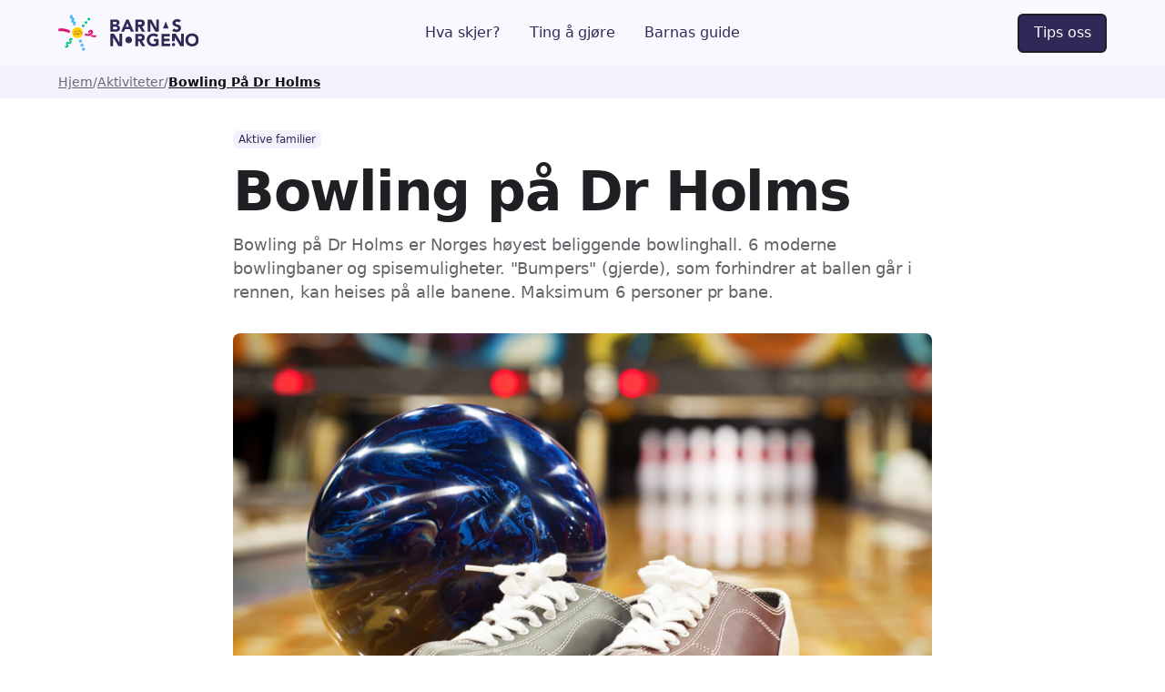

--- FILE ---
content_type: text/html; charset=utf-8
request_url: https://www.barnasnorge.no/aktiviteter/bowling-paa-dr-holms
body_size: 26108
content:
<!DOCTYPE html><!-- Last Published: Sat Jan 17 2026 18:13:06 GMT+0000 (Coordinated Universal Time) --><html data-wf-domain="www.barnasnorge.no" data-wf-page="692c8119a7f3f13fed4c46cd" data-wf-site="6806933334df023d55ee2d33" lang="nb-NO" data-wf-collection="692c8119a7f3f13fed4c463e" data-wf-item-slug="bowling-paa-dr-holms"><head><meta charset="utf-8"/><title>Bowling på Dr Holms - Priser og åpningstider | BarnasNorge.no</title><meta content="Bowling på Dr Holms er Norges høyest beliggende bowlinghall. 6 moderne bowlingbaner og spisemuligheter. &quot;Bumpers&quot; (gjerde), som forhindrer at ballen går i rennen, kan heises på alle banene. Maksimum 6 personer pr bane." name="description"/><meta content="Bowling på Dr Holms - Priser og åpningstider | BarnasNorge.no" property="og:title"/><meta content="Bowling på Dr Holms er Norges høyest beliggende bowlinghall. 6 moderne bowlingbaner og spisemuligheter. &quot;Bumpers&quot; (gjerde), som forhindrer at ballen går i rennen, kan heises på alle banene. Maksimum 6 personer pr bane." property="og:description"/><meta content="https://cdn.prod.website-files.com/692c6fd0eef187d258f25153/693ed9d9c66b9f98d2ee3b78_66018626d7c7f5b1aab19c06_7jWQjmW8so_Hz0ZjLzbnvYDm7EG43ADe6TPRq5D67ws.jpeg" property="og:image"/><meta content="Bowling på Dr Holms - Priser og åpningstider | BarnasNorge.no" property="twitter:title"/><meta content="Bowling på Dr Holms er Norges høyest beliggende bowlinghall. 6 moderne bowlingbaner og spisemuligheter. &quot;Bumpers&quot; (gjerde), som forhindrer at ballen går i rennen, kan heises på alle banene. Maksimum 6 personer pr bane." property="twitter:description"/><meta content="https://cdn.prod.website-files.com/692c6fd0eef187d258f25153/693ed9d9c66b9f98d2ee3b78_66018626d7c7f5b1aab19c06_7jWQjmW8so_Hz0ZjLzbnvYDm7EG43ADe6TPRq5D67ws.jpeg" property="twitter:image"/><meta property="og:type" content="website"/><meta content="summary_large_image" name="twitter:card"/><meta content="width=device-width, initial-scale=1" name="viewport"/><link href="https://cdn.prod.website-files.com/6806933334df023d55ee2d33/css/bn-2025.shared.79854ab51.min.css" rel="stylesheet" type="text/css" integrity="sha384-eYVKtR428CyVqPqWiIH/d7n43983KDc5rJY1g53VQgPGXlmT9qn+Ru6MBfUnmWvD" crossorigin="anonymous"/><link href="https://fonts.googleapis.com" rel="preconnect"/><link href="https://fonts.gstatic.com" rel="preconnect" crossorigin="anonymous"/><script src="https://ajax.googleapis.com/ajax/libs/webfont/1.6.26/webfont.js" type="text/javascript"></script><script type="text/javascript">WebFont.load({  google: {    families: ["Inter:300,400,500,600,700"]  }});</script><script type="text/javascript">!function(o,c){var n=c.documentElement,t=" w-mod-";n.className+=t+"js",("ontouchstart"in o||o.DocumentTouch&&c instanceof DocumentTouch)&&(n.className+=t+"touch")}(window,document);</script><link href="https://cdn.prod.website-files.com/6806933334df023d55ee2d33/695907e4364d3f0c1321cc64_BN%20Favicon.png" rel="shortcut icon" type="image/x-icon"/><link href="https://cdn.prod.website-files.com/6806933334df023d55ee2d33/695907e85283e6a61affb14a_BN%20Webclip.png" rel="apple-touch-icon"/><link href="https://www.barnasnorge.no/aktiviteter/bowling-paa-dr-holms" rel="canonical"/><script type="application/ld+json">
{
  "@context": "https://schema.org",
  "@graph": [
    {
      "@type": "WebSite",
      "@id": "https://www.barnasnorge.no/#website",
      "name": "BarnasNorge.no",
      "url": "https://www.barnasnorge.no/"
    },
    {
      "@type": "Organization",
      "@id": "https://www.barnasnorge.no/#organization",
      "name": "BarnasNorge.no",
      "url": "https://www.barnasnorge.no/",
      "logo": {
        "@type": "ImageObject",
        "url": "https://cdn.prod.website-files.com/6806933334df023d55ee2d33/680928424ceaace73abbcfe6_BarnasNorge%20logo.svg"
      }
    },
    {
      "@type": "WebPage",
      "@id": "https://www.barnasnorge.no/aktiviteter/bowling-paa-dr-holms#webpage",
      "url": "https://www.barnasnorge.no/aktiviteter/bowling-paa-dr-holms",
      "name": "Bowling på Dr Holms",
      "description": "Bowling på Dr Holms er Norges høyest beliggende bowlinghall. 6 moderne bowlingbaner og spisemuligheter. &quot;Bumpers&quot; (gjerde), som forhindrer at ballen går i rennen, kan heises på alle banene. Maksimum 6 personer pr bane.",
      "inLanguage": "nb-NO",
      "datePublished": "2026-01-04T13:39:33.623Z",
      "dateModified": "2026-01-04T13:39:33.623Z",
      "isPartOf": { "@id": "https://www.barnasnorge.no/#website" },
      "publisher": { "@id": "https://www.barnasnorge.no/#organization" },
      "mainEntity": { "@id": "https://www.barnasnorge.no/aktiviteter/bowling-paa-dr-holms#place" }
    },
    {
      "@type": ["TouristAttraction", "Place"],
      "@id": "https://www.barnasnorge.no/aktiviteter/bowling-paa-dr-holms#place",
      "name": "Bowling på Dr Holms",
      "description": "Bowling på Dr Holms er Norges høyest beliggende bowlinghall. 6 moderne bowlingbaner og spisemuligheter. &quot;Bumpers&quot; (gjerde), som forhindrer at ballen går i rennen, kan heises på alle banene. Maksimum 6 personer pr bane.",
      "url": "https://www.barnasnorge.no/aktiviteter/bowling-paa-dr-holms",
      "image": {
        "@type": "ImageObject",
        "url": "https://cdn.prod.website-files.com/692c6fd0eef187d258f25153/693ed9d9c66b9f98d2ee3b78_66018626d7c7f5b1aab19c06_7jWQjmW8so_Hz0ZjLzbnvYDm7EG43ADe6TPRq5D67ws.jpeg",
        "caption": " Blå bowlingkule og et par sko på en bowlingbane"
      },
      "telephone": "488 53 740",
      "address": {
        "@type": "PostalAddress",
        "streetAddress": "Timrehaugvegen 2, 3580 Geilo, Norge",
        "addressCountry": "NO"
      },
      "geo": {
        "@type": "GeoCoordinates",
        "latitude": 60.535768,
        "longitude": 8.207603
      }
    }
  ]
}
</script>
<script async="" src="https://www.googletagmanager.com/gtag/js?id=G-837L154JC7"></script><script type="text/javascript">window.dataLayer = window.dataLayer || [];function gtag(){dataLayer.push(arguments);}gtag('set', 'developer_id.dZGVlNj', true);gtag('js', new Date());gtag('config', 'G-837L154JC7');</script><!-- Keep this css code to improve the font quality-->
<style>
  * {
  -webkit-font-smoothing: antialiased;
  -moz-osx-font-smoothing: grayscale;
  -o-font-smoothing: antialiased;
}
</style>

<!-- Finsweet Attributes -->
<script async type="module"
src="https://cdn.jsdelivr.net/npm/@finsweet/attributes@2/attributes.js"
fs-list
fs-list-load="pagination"
fs-list-cache="false"
></script>

<!-- Input autocomplete -->
<style>
.municipality-autocomplete {
  position: absolute;
  z-index: 9999;
  background: #fff;
  border: 1px solid #ddd;
  width: 100%;
  max-height: 240px;
  overflow-y: auto;
  display: none;
}

.municipality-item {
  padding: 10px 12px;
  cursor: pointer;
}

.municipality-item:hover,
.municipality-item.active {
  background: #f2f2f2;
}
</style>

<!-- Google ADS -->
<script async src="https://fundingchoicesmessages.google.com/i/pub-6471817998076562?ers=1"></script>

<script async src="https://pagead2.googlesyndication.com/pagead/js/adsbygoogle.js?client=ca-pub-6471817998076562" crossorigin="anonymous"></script>



<script type="text/javascript">
    (function(c,l,a,r,i,t,y){
        c[a]=c[a]||function(){(c[a].q=c[a].q||[]).push(arguments)};
        t=l.createElement(r);t.async=1;t.src="https://www.clarity.ms/tag/"+i;
        y=l.getElementsByTagName(r)[0];y.parentNode.insertBefore(t,y);
    })(window, document, "clarity", "script", "on3kof4g7n");
</script></head><body><div class="page-wrapper"><div class="global-styles"><div class="style-overrides w-embed"><style>

/* Ensure all elements inherit the color from its parent */
a,
.w-input,
.w-select,
.w-tab-link,
.w-nav-link,
.w-nav-brand,
.w-dropdown-btn,
.w-dropdown-toggle,
.w-slider-arrow-left,
.w-slider-arrow-right,
.w-dropdown-link {
  color: inherit;
  text-decoration: inherit;
  font-size: inherit;
}

/* Focus state style for keyboard navigation for the focusable elements */
*[tabindex]:focus-visible,
  input[type="file"]:focus-visible {
   outline: 0.125rem solid #4d65ff;
   outline-offset: 0.125rem;
}

/* Get rid of top margin on first element in any rich text element */
.w-richtext > :not(div):first-child, .w-richtext > div:first-child > :first-child {
  margin-top: 0 !important;
}

/* Get rid of bottom margin on last element in any rich text element */
.w-richtext>:last-child, .w-richtext ol li:last-child, .w-richtext ul li:last-child {
	margin-bottom: 0 !important;
}

/* Get rid of empty lines in rich text element*/
.w-richtext p:empty, .whalesync-empty-line {
  display: none;
}

/* Prevent all click and hover interaction with an element */
.pointer-events-off {
	pointer-events: none;
}

/* Enables all click and hover interaction with an element */
.pointer-events-on {
  pointer-events: auto;
}

/* Create a class of .div-square which maintains a 1:1 dimension of a div */
.div-square::after {
	content: "";
	display: block;
	padding-bottom: 100%;
}

/* Make sure containers never lose their center alignment */
.container-medium,.container-small, .container-large {
	margin-right: auto !important;
  margin-left: auto !important;
}


/* Apply "..." after 3 lines of text */
.text-style-3lines {
	display: -webkit-box;
	overflow: hidden;
	-webkit-line-clamp: 3;
	-webkit-box-orient: vertical;
}

/* Apply "..." after 2 lines of text */
.text-style-2lines {
	display: -webkit-box;
	overflow: hidden;
	-webkit-line-clamp: 2;
	-webkit-box-orient: vertical;
}

/* Adds inline flex display */
.display-inlineflex {
  display: inline-flex;
}

/* These classes are never overwritten */
.hide {
  display: none !important;
}

/* Remove default Webflow chevron from form select */
select{
  -webkit-appearance:none;
}


@media screen and (max-width: 991px) {
    .hide, .hide-tablet {
        display: none !important;
    }
}
  @media screen and (max-width: 767px) {
    .hide-mobile-landscape{
      display: none !important;
    }
}
  @media screen and (max-width: 479px) {
    .hide-mobile{
      display: none !important;
    }
}
 
.margin-0 {
  margin: 0rem !important;
}
  
.padding-0 {
  padding: 0rem !important;
}

.spacing-clean {
padding: 0rem !important;
margin: 0rem !important;
}

.margin-top {
  margin-right: 0rem !important;
  margin-bottom: 0rem !important;
  margin-left: 0rem !important;
}

.padding-top {
  padding-right: 0rem !important;
  padding-bottom: 0rem !important;
  padding-left: 0rem !important;
}
  
.margin-right {
  margin-top: 0rem !important;
  margin-bottom: 0rem !important;
  margin-left: 0rem !important;
}

.padding-right {
  padding-top: 0rem !important;
  padding-bottom: 0rem !important;
  padding-left: 0rem !important;
}

.margin-bottom {
  margin-top: 0rem !important;
  margin-right: 0rem !important;
  margin-left: 0rem !important;
}

.padding-bottom {
  padding-top: 0rem !important;
  padding-right: 0rem !important;
  padding-left: 0rem !important;
}

.margin-left {
  margin-top: 0rem !important;
  margin-right: 0rem !important;
  margin-bottom: 0rem !important;
}
  
.padding-left {
  padding-top: 0rem !important;
  padding-right: 0rem !important;
  padding-bottom: 0rem !important;
}
  
.margin-horizontal {
  margin-top: 0rem !important;
  margin-bottom: 0rem !important;
}

.padding-horizontal {
  padding-top: 0rem !important;
  padding-bottom: 0rem !important;
}

.margin-vertical {
  margin-right: 0rem !important;
  margin-left: 0rem !important;
}
  
.padding-vertical {
  padding-right: 0rem !important;
  padding-left: 0rem !important;
}

/* Apply "..." at 100% width */
.truncate-width { 
		width: 100%; 
    white-space: nowrap; 
    overflow: hidden; 
    text-overflow: ellipsis; 
}
/* Removes native scrollbar */
.no-scrollbar {
    -ms-overflow-style: none;
    overflow: -moz-scrollbars-none; 
}

.no-scrollbar::-webkit-scrollbar {
    display: none;
}

/*BN specific*/
img:not([src]), img[src=""] {
    display: none;
}

</style></div><div class="color-schemes w-embed"><style>
/* Color Schemes Controls*/
<meta name="relume-color-schemes" content="false"/>

  .color-scheme-1 {
/*All sections should point to Color Scheme 1*/

  }

  .color-scheme-2 {
    --color-scheme-1--text: var(--color-scheme-2--text);
    --color-scheme-1--background: var(--color-scheme-2--background);
    --color-scheme-1--foreground: var(--color-scheme-2--foreground);
    --color-scheme-1--border: var(--color-scheme-2--border);
    --color-scheme-1--accent: var(--color-scheme-2--accent);
  }

  .color-scheme-3 {
    --color-scheme-1--text: var(--color-scheme-3--text);
    --color-scheme-1--background: var(--color-scheme-3--background);
    --color-scheme-1--foreground: var(--color-scheme-3--foreground);
    --color-scheme-1--border: var(--color-scheme-3--border);
    --color-scheme-1--accent: var(--color-scheme-3--accent);
  }

  .color-scheme-4 {
    --color-scheme-1--text: var(--color-scheme-4--text);
    --color-scheme-1--background: var(--color-scheme-4--background);
    --color-scheme-1--foreground: var(--color-scheme-4--foreground);
    --color-scheme-1--border: var(--color-scheme-4--border);
    --color-scheme-1--accent: var(--color-scheme-4--accent);
  }

  .color-scheme-5 {
    --color-scheme-1--text: var(--color-scheme-5--text);
    --color-scheme-1--background: var(--color-scheme-5--background);
    --color-scheme-1--foreground: var(--color-scheme-5--foreground);
    --color-scheme-1--border: var(--color-scheme-5--border);
    --color-scheme-1--accent: var(--color-scheme-5--accent);
  }

  .color-scheme-6 {
    --color-scheme-1--text: var(--color-scheme-6--text);
    --color-scheme-1--background: var(--color-scheme-6--background);
    --color-scheme-1--foreground: var(--color-scheme-6--foreground);
    --color-scheme-1--border: var(--color-scheme-6--border);
    --color-scheme-1--accent: var(--color-scheme-6--accent);
  }

  .color-scheme-7 {
    --color-scheme-1--text: var(--color-scheme-7--text);
    --color-scheme-1--background: var(--color-scheme-7--background);
    --color-scheme-1--foreground: var(--color-scheme-7--foreground);
    --color-scheme-1--border: var(--color-scheme-7--border);
    --color-scheme-1--accent: var(--color-scheme-7--accent);
  }

  .color-scheme-8 {
    --color-scheme-1--text: var(--color-scheme-8--text);
    --color-scheme-1--background: var(--color-scheme-8--background);
    --color-scheme-1--foreground: var(--color-scheme-8--foreground);
    --color-scheme-1--border: var(--color-scheme-8--border);
    --color-scheme-1--accent: var(--color-scheme-8--accent);
  }

  .color-scheme-9 {
    --color-scheme-1--text: var(--color-scheme-9--text);
    --color-scheme-1--background: var(--color-scheme-9--background);
    --color-scheme-1--foreground: var(--color-scheme-9--foreground);
    --color-scheme-1--border: var(--color-scheme-9--border);
    --color-scheme-1--accent: var(--color-scheme-9--accent);
  }

  .color-scheme-10 {
    --color-scheme-1--text: var(--color-scheme-10--text);
    --color-scheme-1--background: var(--color-scheme-10--background);
    --color-scheme-1--foreground: var(--color-scheme-10--foreground);
    --color-scheme-1--border: var(--color-scheme-10--border);
    --color-scheme-1--accent: var(--color-scheme-10--accent);
  }
  
/* Inherit slider dot colors */
.w-slider-dot {
  background-color: var(--color-scheme-1--text);
  opacity: 0.20;
}

.w-slider-dot.w-active {
  background-color: var(--color-scheme-1--text);
  opacity: 1;
}

/* Override .w-slider-nav-invert styles */
.w-slider-nav-invert .w-slider-dot {
  background-color: var(--color-scheme-1--text) !important;
  opacity: 0.20 !important;
}

.w-slider-nav-invert .w-slider-dot.w-active {
  background-color: var(--color-scheme-1--text) !important;
  opacity: 1 !important;
}

</style></div></div><div data-animation="default" class="navbar_component w-nav" data-easing2="ease" fs-scrolldisable-element="smart-nav" data-easing="ease" data-collapse="medium" data-w-id="5d1c43d4-570b-7edd-d336-4d2d78ecb171" role="banner" data-duration="400"><div class="navbar_container"><a href="/" class="navbar_logo-link w-nav-brand"><img loading="lazy" src="https://cdn.prod.website-files.com/6806933334df023d55ee2d33/680928424ceaace73abbcfe6_BarnasNorge%20logo.svg" alt="" class="navbar_logo"/></a><nav role="navigation" id="w-node-_5d1c43d4-570b-7edd-d336-4d2d78ecb175-78ecb171" class="navbar_menu is-page-height-tablet w-nav-menu"><a href="/hva-skjer" class="navbar_link w-nav-link">Hva skjer?</a><a href="/ting-a-gjore-for-barn" class="navbar_link w-nav-link">Ting å gjøre</a><a href="/barnas-guide" class="navbar_link w-nav-link">Barnas guide</a></nav><div id="w-node-_5d1c43d4-570b-7edd-d336-4d2d78ecb18a-78ecb171" class="navbar_button-wrapper"><a href="/kontakt-oss" class="button w-button">Tips oss</a><div class="navbar_menu-button w-nav-button"><div class="menu-icon2"><div class="menu-icon_line-top"></div><div class="menu-icon_line-middle"><div class="menu-icon_line-middle-inner"></div></div><div class="menu-icon_line-bottom"></div></div></div></div></div></div><nav fc-breadcrumb="component" aria-label="Breadcrumb" class="breadcrumb-component"><div class="breadcrumb-style w-embed"><style>

nav[aria-label="Breadcrumb"] ol li:not(:last-child)::after {
  content: "/";
}

</style></div><ol role="list" class="breadcrumb-list w-list-unstyled"><li class="breadcrumb-list-item"><a href="/" class="breadcrumb-link">Hjem</a></li><li fc-breadcrumb="last-level" class="breadcrumb-list-item"><a aria-current="page" href="#" class="breadcrumb-link"></a></li></ol><div class="breadcrumb-script w-embed w-script"><script>
(() => {
  // ======================
  // CONFIG: Slug-ordbok (utvid denne ved behov)
  // ======================
  // Nøkkel = slug-ord (uten bindestrek, kun små bokstaver)
  // Verdi  = riktig visning (med norske tegn)
  const WORD_OVERRIDES = {
    // Svømming-varianter (typisk ø -> o i slugs)
    "svomme": "svømme",
    "svomming": "svømming",
    "svommebasseng": "svømmebasseng",
    "svommehall": "svømmehall",
    "svommeanlegg": "svømmeanlegg",
    "svommekurs": "svømmekurs",

    // Eksempler (legg inn flere hvis du har samme problem andre steder)
    // "skoyte": "skøyte",
    // "skoyter": "skøyter",
    // "forer": "fører",
    // "oy": "øy",
  };

  // Hvis du vil kunne legge til overrides uten å redigere scriptet:
  // window.BN_BREADCRUMB_OVERRIDES = { "svommebasseng": "svømmebasseng" }
  const EXTERNAL_OVERRIDES =
    (window.BN_BREADCRUMB_OVERRIDES && typeof window.BN_BREADCRUMB_OVERRIDES === "object")
      ? window.BN_BREADCRUMB_OVERRIDES
      : {};

  const OVERRIDES = { ...WORD_OVERRIDES, ...EXTERNAL_OVERRIDES };

  // ======================
  // INIT
  // ======================
  const components = document.querySelectorAll('[fc-breadcrumb="component"]');
  if (!components.length) return;

  const path = window.location.pathname;
  const segments = path.split('/').filter(Boolean);

  // Bygg /a, /a/b, /a/b/c ...
  const paths = segments.map((_, index, arr) => '/' + arr.slice(0, index + 1).join('/'));

  components.forEach(component => {
    // Guard: ikke bygg flere ganger på samme komponent
    if (component.dataset.breadcrumbBuilt === "true") return;
    component.dataset.breadcrumbBuilt = "true";

    const list = component.querySelector('ol, ul');
    if (!list) return;

    const templateLi = list.querySelector('li');
    if (!templateLi) return;

    // Les "Hjem" fra template (hvis den finnes), ellers fallback
    const templateHomeLink = templateLi.querySelector('a');
    const homeText = (templateHomeLink?.innerText || templateLi.innerText || "Hjem").trim() || "Hjem";
    const homeHref = templateHomeLink?.getAttribute('href') || "/";

    // Tøm lista helt (fjerner alle statiske dubletter)
    list.innerHTML = "";

    // Legg inn Hjem først
    list.appendChild(makeCrumbLi(templateLi, homeText, homeHref, false));

    // Forsiden -> ferdig
    if (paths.length === 0) return;

    // Mellomnivåer (alt før siste)
    for (let i = 0; i < paths.length - 1; i++) {
      const label = slugToLabel(segments[i]);
      list.appendChild(makeCrumbLi(templateLi, label, paths[i], false));
    }

    // Siste nivå (current) – OGSÅ fra slug
    const lastLabel = slugToLabel(segments[segments.length - 1]);
    const lastHref = paths[paths.length - 1];
    list.appendChild(makeCrumbLi(templateLi, lastLabel, lastHref, true));
  });

  // ======================
  // HELPERS
  // ======================
  function makeCrumbLi(templateLi, label, href, isCurrent) {
    const li = templateLi.cloneNode(true);
    const a = li.querySelector('a');

    if (a) {
      a.setAttribute('href', href);
      a.textContent = label;

      if (isCurrent) {
        a.classList.add('w--current');
        a.setAttribute('aria-current', 'page');
      } else {
        a.classList.remove('w--current');
        a.removeAttribute('aria-current');
      }
    } else {
      li.textContent = "";
      if (isCurrent) {
        const span = document.createElement('span');
        span.textContent = label;
        span.setAttribute('aria-current', 'page');
        li.appendChild(span);
      } else {
        const link = document.createElement('a');
        link.textContent = label;
        link.setAttribute('href', href);
        li.appendChild(link);
      }
    }

    return li;
  }

  function slugToLabel(slugSegment) {
    let s = slugSegment;

    // decode
    try { s = decodeURIComponent(s); } catch (e) {}

    // slug -> ord
    // Behold ord for ord så vi kan slå opp i OVERRIDES
    const words = s.split('-').filter(Boolean).map(w => normalizeWord(w));

    // Sett sammen
    let label = words.join(' ').trim();

    // Pen casing: første bokstav stor, resten beholdes (inkl norske tegn)
    label = label.charAt(0).toUpperCase() + label.slice(1);

    return label;
  }

  function normalizeWord(word) {
    const lower = word.toLowerCase();

    // 1) Eksakt override først (mest presist)
    if (OVERRIDES[lower]) return OVERRIDES[lower];

    // 2) Standard norske translitterasjoner (hvis du bruker ae/oe/aa i noen slugs)
    let w = lower
      .replace(/aa/g, "å")
      .replace(/oe/g, "ø")
      .replace(/ae/g, "æ");

    // 3) Regex/partial overrides for sammensatte ord (svomme+noe osv.)
    // Dette gjør at "svommekurs" kan fikses selv om du ikke la det inn eksplisitt,
    // så lenge det starter med svomme
    w = w
      .replace(/^svomme/, "svømme")
      .replace(/^svomm/, "svømm"); // f.eks. svomming -> svømming (hvis de mangler 'e')

    // Etter regex: sjekk en gang til om hele ordet nå matcher en override (valgfritt)
    // (typisk unødvendig, men ufarlig)
    const wKey = w.toLowerCase();
    if (OVERRIDES[wKey]) return OVERRIDES[wKey];

    return w;
  }
})();
</script></div><div class="breadcrumb-script w-embed w-script"><!-- <script>

// Get the breadrumb component.
const breadcrumbComponent = document.querySelector('[fc-breadcrumb = component]')

// Get the path of the current page.
const path = window.location.pathname

// Splits the url of the page into segments and creates the associated URL for each of them.
const paths = path
  .split('/')
  .filter(Boolean)
  .map((_, index, arr) => '/' + arr.slice(0, index + 1).join('/'))

buildBreadcrumb()

async function buildBreadcrumb() {

	// If we're not in the homepage...
  if(paths.length > 0) {
  	// Gets the segments from the current path.
    const segments = path.split('/').filter(Boolean)

		// Gets the root and the last level list items within the breadcrumb.
    const rootLevel = breadcrumbComponent.querySelector('li')  
    const lastLevel = breadcrumbComponent.querySelector('[fc-breadcrumb = last-level]')

		// If the depth is 3 or more (e.g., home/blog/posts/post-slug, that has a depth of 4)
    if(paths.length > 1)
      for(let i = 0; i < paths.length - 1; i++) {
      	// Creates a new list item within the ordered list inside the breadcrumb.
        const breadcrumbElement = rootLevel.cloneNode(true)
        const breadcrumbLink = breadcrumbElement.querySelector('a')

				// Sets the text and the link based on the URL of the current segment.
				breadcrumbLink.setAttribute('href', paths[i])
        breadcrumbLink.innerText = segments[i].replaceAll('-', ' ')
        // Adds the newly created element to the list.
        lastLevel.before(breadcrumbElement)

				// Check the URL of the segment to see if it takes to a non-existing page.
        const exists = await checkLink(paths[i])
				
        // If the page doesn't exist...
        if(!exists) {
        	// It simply adds a text element.
          breadcrumbLink.remove()
          const breadCrumbText = document.createElement('div')
          breadcrumbElement.prepend(breadCrumbText)
          breadCrumbText.innerText = segments[i].replaceAll('-', ' ')
          lastLevel.before(breadcrumbElement)
        }
      }

		// Sets the text and the link of the last item.
    const lastLevelLink = lastLevel.querySelector('a')
    lastLevelLink.setAttribute('href', paths[paths.length - 1])
    lastLevelLink.classList.add('w--current')
    // If the text of the last item has not been set manually...
    if(lastLevelLink.innerText.length <= 0)
    	// It sets the value based on the associated slug.
      lastLevelLink.innerText = segments[segments.length - 1].replaceAll('-', ' ')
  }
}

async function checkLink(path) {
  try {
    const response = await fetch(path, {
      method: 'HEAD'
    })
    
    if (response.status === 404) {
      return false // Skip non-existing link
    }
    
    if (response.ok) {
      return true // Link exists
    }
    else {
      throw new Error(`Request failed with status ${response.status}`)
    }
  }
  catch (error) {
    console.error(`Error checking link ${path}:`, error)
    return false // Handle error as link not existing
  }
}

</script>
--></div></nav><main class="main-wrapper"><section class="section_place-header"><div class="padding-global"><div class="container-small"><header class="page-header_content-wrapper"><div class="max-width-large"><div class="margin-bottom margin-small"><div class="place_category-list-wrapper w-dyn-list"><div role="list" class="place_category-list w-dyn-items"><div role="listitem" class="place_category-item w-dyn-item"><a href="/ting-a-gjore-for-barn/aktive-familier" class="w-inline-block"><div data-wf--badge--variant="size-3-accent" class="badge-component w-variant-141f59f9-ae7b-59d3-5021-43a433d5f506"><div class="text-block">Aktive familier</div></div></a></div></div></div></div><div class="margin-bottom margin-small"><h1 class="heading-style-h1">Bowling på Dr Holms</h1></div><p class="text-size-4">Bowling på Dr Holms er Norges høyest beliggende bowlinghall. 6 moderne bowlingbaner og spisemuligheter. &quot;Bumpers&quot; (gjerde), som forhindrer at ballen går i rennen, kan heises på alle banene. Maksimum 6 personer pr bane.</p></div></header><div class="place-info-component"><div class="place-info_image-wrapper"><img src="https://cdn.prod.website-files.com/692c6fd0eef187d258f25153/693ed9d9c66b9f98d2ee3b78_66018626d7c7f5b1aab19c06_7jWQjmW8so_Hz0ZjLzbnvYDm7EG43ADe6TPRq5D67ws.jpeg" loading="lazy" alt="" class="place-info_image"/><div class="place-info_credit-text"><div class="w-richtext"><p>Illustrasjonsfoto</p></div></div></div><div class="place-info_contact-details"><div class="place-info_contact-details-table"><div class="place-info_detail-item"><p class="place-info_detail-label">Adresse</p><p class="place-info_detail-text">Timrehaugvegen 2, 3580 Geilo, Norge</p></div><div class="place-info_detail-item"><p class="place-info_detail-label">E-post</p><p class="place-info_detail-text">post@drholms.com</p></div><div class="place-info_detail-item"><p class="place-info_detail-label">Telefon</p><p class="place-info_detail-text">488 53 740</p></div><div class="place-info_detail-item"><p class="place-info_detail-label">SoMe</p><div class="place-info_some-wrapper"><a href="#" class="badge-component size-3 is-instagram w-inline-block w-condition-invisible"><div>Instagram</div></a><a href="https://www.facebook.com/drholmshotel/" target="_blank" class="badge-component size-3 is-facebook w-inline-block"><div>Facebook</div></a><a href="#" class="badge-component size-3 is-youtube w-inline-block w-condition-invisible"><div>Youtube</div></a><a href="#" class="badge-component size-3 is-tripadvisor w-inline-block w-condition-invisible"><div>Tripadvisor</div></a></div></div><a href="https://www.drholms.no/aktiviteter/aktiviteter-pa-dr-holms/bowling/" target="_blank" class="button is-icon w-inline-block"><div>Gå til nettside</div><div class="button-icon w-embed"><svg width=" 100%" height=" 100%" viewBox="0 0 20 20" fill="none" xmlns="http://www.w3.org/2000/svg">
<path d="M9.16699 1.66699C9.62708 1.66717 10 2.03987 10 2.5C10 2.96013 9.62708 3.33283 9.16699 3.33301H4.16699C3.94598 3.33301 3.73343 3.42087 3.57715 3.57715C3.42087 3.73343 3.33301 3.94598 3.33301 4.16699V15.833C3.33301 16.054 3.42087 16.2666 3.57715 16.4229C3.73343 16.5791 3.94598 16.667 4.16699 16.667H15.833C16.054 16.667 16.2666 16.5791 16.4229 16.4229C16.5791 16.2666 16.667 16.054 16.667 15.833V10.833C16.6672 10.3729 17.0399 10 17.5 10C17.9601 10 18.3328 10.3729 18.333 10.833V15.833C18.333 16.496 18.0704 17.1327 17.6016 17.6016C17.1327 18.0704 16.496 18.333 15.833 18.333H4.16699C3.50395 18.333 2.86728 18.0704 2.39844 17.6016C1.9296 17.1327 1.66699 16.496 1.66699 15.833V4.16699C1.66699 3.50395 1.9296 2.86728 2.39844 2.39844C2.86728 1.9296 3.50395 1.66699 4.16699 1.66699H9.16699Z" fill="currentColor"/>
<path d="M17.5 1.66699C17.5789 1.66699 17.6552 1.67778 17.7275 1.69824C17.7311 1.69925 17.7347 1.70011 17.7383 1.70117C18.0824 1.80358 18.333 2.12254 18.333 2.5V7.5C18.333 7.96024 17.9602 8.33301 17.5 8.33301C17.0398 8.33301 16.667 7.96024 16.667 7.5V4.51074L10.5889 10.5889C10.2634 10.9143 9.73657 10.9143 9.41113 10.5889C9.08572 10.2634 9.08571 9.73656 9.41113 9.41113L15.4893 3.33301H12.5C12.0398 3.33301 11.667 2.96024 11.667 2.5C11.667 2.03976 12.0398 1.66699 12.5 1.66699H17.5Z" fill="currentColor"/>
</svg></div></a></div></div><div class="place-details-accordion_component"><div class="place-details-accordion_top"><h2 class="place-details-accordion_title">Åpningstider</h2><div class="accordion1_icon w-embed"><svg width="100%" height="100%" viewBox="0 0 32 32" fill="none" xmlns="http://www.w3.org/2000/svg">
<path fill-rule="evenodd" clip-rule="evenodd" d="M16.5303 20.8839C16.2374 21.1768 15.7626 21.1768 15.4697 20.8839L7.82318 13.2374C7.53029 12.9445 7.53029 12.4697 7.82318 12.1768L8.17674 11.8232C8.46963 11.5303 8.9445 11.5303 9.2374 11.8232L16 18.5858L22.7626 11.8232C23.0555 11.5303 23.5303 11.5303 23.8232 11.8232L24.1768 12.1768C24.4697 12.4697 24.4697 12.9445 24.1768 13.2374L16.5303 20.8839Z" fill="currentColor"/>
</svg></div></div><div class="place-details-accordion_bottom"><div class="margin-bottom margin-small"><div class="w-richtext"><p>Mandag til fredag: kl 16.00-22.00 (kj&oslash;kken kl 16.00-21.30)</p><p>L&oslash;rdag: kl 12.00-22.00 (kj&oslash;kken kl 12.00-21.30)</p><p>S&oslash;ndag: kl 12.00-22.00 (kj&oslash;kken kl 12.00-20.00)</p><p class="whalesync-empty-line">&#8203;</p><p>Utvidede &aring;pningstider i skoleferier og omkring h&oslash;ytider</p></div><div class="w-condition-invisible">Det er ikke oppgitt åpningstider for denne aktiviteten.</div></div></div></div><div class="place-details-accordion_component"><div class="place-details-accordion_top"><h2 class="place-details-accordion_title">Priser</h2><div class="accordion1_icon w-embed"><svg width="100%" height="100%" viewBox="0 0 32 32" fill="none" xmlns="http://www.w3.org/2000/svg">
<path fill-rule="evenodd" clip-rule="evenodd" d="M16.5303 20.8839C16.2374 21.1768 15.7626 21.1768 15.4697 20.8839L7.82318 13.2374C7.53029 12.9445 7.53029 12.4697 7.82318 12.1768L8.17674 11.8232C8.46963 11.5303 8.9445 11.5303 9.2374 11.8232L16 18.5858L22.7626 11.8232C23.0555 11.5303 23.5303 11.5303 23.8232 11.8232L24.1768 12.1768C24.4697 12.4697 24.4697 12.9445 24.1768 13.2374L16.5303 20.8839Z" fill="currentColor"/>
</svg></div></div><div class="place-details-accordion_bottom"><div class="margin-bottom margin-small"><div class="w-richtext"><p>Seriepris kr 80 (kr 50 for gjester ved hotellet), leie av bane 1 time f&oslash;r kl 17.00 kr 310, etter kl 17.00 kr 360</p></div><div class="w-condition-invisible">Det er ikke oppgitt priser for denne aktiviteten.</div></div></div></div><div data-accordion="true" class="place-details-accordion_component is-last"><div data-mapbox-open="true" class="place-details-accordion_top"><h2 class="place-details-accordion_title">Kart</h2><div class="accordion1_icon w-embed"><svg width="100%" height="100%" viewBox="0 0 32 32" fill="none" xmlns="http://www.w3.org/2000/svg">
<path fill-rule="evenodd" clip-rule="evenodd" d="M16.5303 20.8839C16.2374 21.1768 15.7626 21.1768 15.4697 20.8839L7.82318 13.2374C7.53029 12.9445 7.53029 12.4697 7.82318 12.1768L8.17674 11.8232C8.46963 11.5303 8.9445 11.5303 9.2374 11.8232L16 18.5858L22.7626 11.8232C23.0555 11.5303 23.5303 11.5303 23.8232 11.8232L24.1768 12.1768C24.4697 12.4697 24.4697 12.9445 24.1768 13.2374L16.5303 20.8839Z" fill="currentColor"/>
</svg></div></div><div class="place-details-accordion_bottom"><div class="margin-bottom margin-small"><div class="w-embed"><div
  data-mapbox="map"
  data-lat="60.535768"
  data-lng="8.207603"
  data-zoom="14"
  style="width:100%;height:400px;border-radius:12px;"
></div></div></div></div></div></div></div></div></section><section class="section_place-description"><div class="padding-global"><div class="container-small"><div class="padding-section-medium"><div class="text-rich-text w-richtext"><p>Norges h&oslash;yest beliggende bowlinghall. 6 moderne bowlingbaner og spisemuligheter. &quot;Bumpers&quot; (gjerde), som forhindrer at ballen g&aring;r i rennen, kan heves og senkes fra spiller til spiller. Maksimum 6 personer pr bane. Dr Holms Hotel kan arrangere &quot;bowlingturneringer&quot; eller konkurranser for de som m&aring;tte &oslash;nske det.</p><p class="whalesync-empty-line">&#8203;</p><p>Bowlinghallene ligger i samme lokale som en amerikanskinspirert &quot;diner&quot; med stil fra 1950-&aring;rene: r&oslash;de skaiseter, st&aring;l og rutete gulv i svart og hvitt. Burgere, pizza mm. Matserveringen stenger 1 time f&oslash;r ordin&aelig;r stengetid.</p></div></div></div></div></section><section data-hide-if-empty="" class="section_place-events"><div class="padding-global"><div class="container-large"><div class="padding-section-medium"><div class="margin-bottom margin-small"><div class="title-wrapper-component"><div class="w-embed"><h2 class="heading-style-h2">Arrangementer på Bowling på Dr Holms</h2></div></div></div><div class="swiper-slider_component"><div id="swiper-button-prev-place-events-slider" class="basic-swiper-arrow disabled-swiper-button w-embed"><svg width="100%" height="100%" viewBox="0 0 24 24" fill="none" xmlns="http://www.w3.org/2000/svg">
<path d="M15.1248 21.1L6.69982 12.7C6.59982 12.6 6.52882 12.4917 6.48682 12.375C6.44482 12.2583 6.42415 12.1333 6.42482 12C6.42482 11.8667 6.44549 11.7417 6.48682 11.625C6.52815 11.5083 6.59915 11.4 6.69982 11.3L15.1248 2.875C15.3582 2.64167 15.6498 2.525 15.9998 2.525C16.3498 2.525 16.6498 2.65 16.8998 2.9C17.1498 3.15 17.2748 3.44167 17.2748 3.775C17.2748 4.10833 17.1498 4.4 16.8998 4.65L9.54982 12L16.8998 19.35C17.1332 19.5833 17.2498 19.871 17.2498 20.213C17.2498 20.555 17.1248 20.8507 16.8748 21.1C16.6248 21.35 16.3332 21.475 15.9998 21.475C15.6665 21.475 15.3748 21.35 15.1248 21.1Z" fill="currentColor"/>
</svg></div><div id="swiper-button-next-place-events-slider" class="basic-swiper-arrow is-right-arrow w-embed"><svg width="24" height="24" viewBox="0 0 24 24" fill="none" xmlns="http://www.w3.org/2000/svg">
<path d="M8.87518 21.1L17.3002 12.7C17.4002 12.6 17.4712 12.4917 17.5132 12.375C17.5552 12.2583 17.5758 12.1333 17.5752 12C17.5752 11.8667 17.5545 11.7417 17.5132 11.625C17.4718 11.5083 17.4008 11.4 17.3002 11.3L8.87518 2.875C8.64185 2.64167 8.35018 2.525 8.00018 2.525C7.65018 2.525 7.35018 2.65 7.10018 2.9C6.85018 3.15 6.72518 3.44167 6.72518 3.775C6.72518 4.10833 6.85018 4.4 7.10018 4.65L14.4502 12L7.10018 19.35C6.86685 19.5833 6.75018 19.871 6.75018 20.213C6.75018 20.555 6.87518 20.8507 7.12518 21.1C7.37518 21.35 7.66685 21.475 8.00018 21.475C8.33351 21.475 8.62518 21.35 8.87518 21.1Z" fill="currentColor"/>
</svg></div><div class="swiper-container_wrapper"><div id="place-events-slider" class="swiper-container w-dyn-list"><div class="w-dyn-empty"><div>No items found.</div></div></div></div><div class="swiper-pagination"></div></div></div></div></div></section><section class="section_related-places"><div class="padding-global"><div class="container-large"><div class="padding-section-medium"><div class="margin-bottom margin-small"><div class="title-wrapper-component"><div class="w-embed"><a href="/aktiviteter?Kommune_contain=Hol" class="title_link-wrapper w-inline-block"> <h2 class="heading-style-h2 inline-heading">Oppdag flere aktiviteter for barn i Hol</h2></a></div></div></div><div class="swiper-slider_component"><div id="swiper-button-prev-related-activities-slider" class="basic-swiper-arrow disabled-swiper-button w-embed"><svg width="100%" height="100%" viewBox="0 0 24 24" fill="none" xmlns="http://www.w3.org/2000/svg">
<path d="M15.1248 21.1L6.69982 12.7C6.59982 12.6 6.52882 12.4917 6.48682 12.375C6.44482 12.2583 6.42415 12.1333 6.42482 12C6.42482 11.8667 6.44549 11.7417 6.48682 11.625C6.52815 11.5083 6.59915 11.4 6.69982 11.3L15.1248 2.875C15.3582 2.64167 15.6498 2.525 15.9998 2.525C16.3498 2.525 16.6498 2.65 16.8998 2.9C17.1498 3.15 17.2748 3.44167 17.2748 3.775C17.2748 4.10833 17.1498 4.4 16.8998 4.65L9.54982 12L16.8998 19.35C17.1332 19.5833 17.2498 19.871 17.2498 20.213C17.2498 20.555 17.1248 20.8507 16.8748 21.1C16.6248 21.35 16.3332 21.475 15.9998 21.475C15.6665 21.475 15.3748 21.35 15.1248 21.1Z" fill="currentColor"/>
</svg></div><div id="swiper-button-next-related-activities-slider" class="basic-swiper-arrow is-right-arrow w-embed"><svg width="24" height="24" viewBox="0 0 24 24" fill="none" xmlns="http://www.w3.org/2000/svg">
<path d="M8.87518 21.1L17.3002 12.7C17.4002 12.6 17.4712 12.4917 17.5132 12.375C17.5552 12.2583 17.5758 12.1333 17.5752 12C17.5752 11.8667 17.5545 11.7417 17.5132 11.625C17.4718 11.5083 17.4008 11.4 17.3002 11.3L8.87518 2.875C8.64185 2.64167 8.35018 2.525 8.00018 2.525C7.65018 2.525 7.35018 2.65 7.10018 2.9C6.85018 3.15 6.72518 3.44167 6.72518 3.775C6.72518 4.10833 6.85018 4.4 7.10018 4.65L14.4502 12L7.10018 19.35C6.86685 19.5833 6.75018 19.871 6.75018 20.213C6.75018 20.555 6.87518 20.8507 7.12518 21.1C7.37518 21.35 7.66685 21.475 8.00018 21.475C8.33351 21.475 8.62518 21.35 8.87518 21.1Z" fill="currentColor"/>
</svg></div><div class="swiper-container_wrapper"><div id="related-activities-slider" class="swiper-container w-dyn-list"><div role="list" class="swiper-wrapper w-dyn-items"><div role="listitem" class="swiper-slide basic-swiper-slide w-dyn-item"><a data-wf--place-item--variant="default" href="/aktiviteter/fagerdalen-stol" class="place-item-component w-inline-block"><div class="place-item_image-wrapper"><img alt=" Fagerdalen støl i vakkert fjellterreng med kafe" src="https://cdn.prod.website-files.com/692c6fd0eef187d258f25153/695a6de7dd75a770f57d5388_image.webp" loading="lazy" class="place-item_image"/></div><div class="place-item_text-wrapper"><h3 fs-list-field="Tittel" class="place-item_title">Fagerdalen støl</h3><div class="place-item_bottom"><div fs-list-field="Kommune" class="place-item_address">Hol</div><div class="place-item_address is-dot">•</div><div fs-list-field="Kategori" class="place-item_municipality">Naturopplevelser</div></div></div><div class="search-filters_wrapper"><div fs-list-field="Pris" class="filter-gratis">Gratis</div></div></a></div><div role="listitem" class="swiper-slide basic-swiper-slide w-dyn-item"><a data-wf--place-item--variant="default" href="/aktiviteter/kjelking-og-vinteraktiviteter-paa-dagali" class="place-item-component w-inline-block"><div class="place-item_image-wrapper"><img alt="To jenter i rød skidress, lue og solbriller på et plastakebrett på snøen med skyfri himmel i bakgrunnen" src="https://cdn.prod.website-files.com/692c6fd0eef187d258f25153/695a6dd5aa1dcff79a7bd7be_image.webp" loading="lazy" class="place-item_image"/></div><div class="place-item_text-wrapper"><h3 fs-list-field="Tittel" class="place-item_title">Dagali Fjellpark - aking</h3><div class="place-item_bottom"><div fs-list-field="Kommune" class="place-item_address">Hol</div><div class="place-item_address is-dot">•</div><div fs-list-field="Kategori" class="place-item_municipality">Aktive familier</div></div></div><div class="search-filters_wrapper"></div></a></div><div role="listitem" class="swiper-slide basic-swiper-slide w-dyn-item"><a data-wf--place-item--variant="default" href="/aktiviteter/geilo-zipline" class="place-item-component w-inline-block"><div class="place-item_image-wrapper"><img alt="Smilende jente med hjelm som smiler mot kameraet og støtter seg til en trebjelke i et klatrestativ med skyfri himmel i bakgrunnen" src="https://cdn.prod.website-files.com/692c6fd0eef187d258f25153/695a69bcbe4796edd900e254_image.webp" loading="lazy" class="place-item_image"/></div><div class="place-item_text-wrapper"><h3 fs-list-field="Tittel" class="place-item_title">Høyt &amp; Lavt - Geilo Sommerpark</h3><div class="place-item_bottom"><div fs-list-field="Kommune" class="place-item_address">Hol</div><div class="place-item_address is-dot">•</div><div fs-list-field="Kategori" class="place-item_municipality">Aktive familier</div></div></div><div class="search-filters_wrapper"></div></a></div><div role="listitem" class="swiper-slide basic-swiper-slide w-dyn-item"><a data-wf--place-item--variant="default" href="/aktiviteter/gokart-med-dagaliopplevelser" class="place-item-component w-inline-block"><div class="place-item_image-wrapper"><img alt=" Gokart med sjåfør med hvit hjelm og blå drakt i nærbilde" src="https://cdn.prod.website-files.com/692c6fd0eef187d258f25153/695a6d95195c1e86dc96c66d_image.webp" loading="lazy" class="place-item_image"/></div><div class="place-item_text-wrapper"><h3 fs-list-field="Tittel" class="place-item_title">DAGALIopplevelser - gokart</h3><div class="place-item_bottom"><div fs-list-field="Kommune" class="place-item_address">Hol</div><div class="place-item_address is-dot">•</div><div fs-list-field="Kategori" class="place-item_municipality">Aktive familier</div></div></div><div class="search-filters_wrapper"></div></a></div><div role="listitem" class="swiper-slide basic-swiper-slide w-dyn-item"><a data-wf--place-item--variant="default" href="/aktiviteter/geilo-sommerpark" class="place-item-component w-inline-block"><div class="place-item_image-wrapper"><img alt=" Klatring" src="https://cdn.prod.website-files.com/692c6fd0eef187d258f25153/695a6d901ff9ac70b47f989d_image.webp" loading="lazy" class="place-item_image"/></div><div class="place-item_text-wrapper"><h3 fs-list-field="Tittel" class="place-item_title">Geilo Sommerpark</h3><div class="place-item_bottom"><div fs-list-field="Kommune" class="place-item_address">Hol</div><div class="place-item_address is-dot">•</div><div fs-list-field="Kategori" class="place-item_municipality">Aktive familier</div></div></div><div class="search-filters_wrapper"></div></a></div><div role="listitem" class="swiper-slide basic-swiper-slide w-dyn-item"><a data-wf--place-item--variant="default" href="/aktiviteter/dagaliopplevelser-dagali-rafting-as" class="place-item-component w-inline-block"><div class="place-item_image-wrapper"><img alt=" To barn på en natursti som bærer på en gul og blå gummibåt for å illustrere familierafting med DagaliOpplevelser" src="https://cdn.prod.website-files.com/692c6fd0eef187d258f25153/695a6b24103c0f786baf86ff_image.webp" loading="lazy" class="place-item_image"/></div><div class="place-item_text-wrapper"><h3 fs-list-field="Tittel" class="place-item_title">DAGALIopplevelser - familierafting</h3><div class="place-item_bottom"><div fs-list-field="Kommune" class="place-item_address">Hol</div><div class="place-item_address is-dot">•</div><div fs-list-field="Kategori" class="place-item_municipality">Aktive familier</div></div></div><div class="search-filters_wrapper"></div></a></div><div role="listitem" class="swiper-slide basic-swiper-slide w-dyn-item"><a data-wf--place-item--variant="default" href="/aktiviteter/serious-fun-dagali" class="place-item-component w-inline-block"><div class="place-item_image-wrapper"><img alt="En familie på fire og en guide i en gul rafting-flåte på tur med Serious Fun på elva" src="https://cdn.prod.website-files.com/692c6fd0eef187d258f25153/695a6b24103c0f786baf86f9_image.webp" loading="lazy" class="place-item_image"/></div><div class="place-item_text-wrapper"><h3 fs-list-field="Tittel" class="place-item_title">Serious Fun Raftingsenter</h3><div class="place-item_bottom"><div fs-list-field="Kommune" class="place-item_address">Hol</div><div class="place-item_address is-dot">•</div><div fs-list-field="Kategori" class="place-item_municipality">Naturopplevelser</div></div></div><div class="search-filters_wrapper"></div></a></div></div></div></div><div class="swiper-pagination"></div></div></div></div></div></section><section data-wf--activity-categories-section--variant="accent-background" class="section_activity-categories"><div class="padding-global"><div class="container-large"><div class="padding-section-medium"><div class="title-wrapper-component"><a href="/aktiviteter" class="title_link-wrapper w-inline-block"><h2 class="heading-style-h2">Flere ting å gjøre</h2></a></div><div class="swiper-slider_component"><div id="swiper-button-prev-activity-categories-slider" class="basic-swiper-arrow disabled-swiper-button w-embed"><svg width="100%" height="100%" viewBox="0 0 24 24" fill="none" xmlns="http://www.w3.org/2000/svg">
<path d="M15.1248 21.1L6.69982 12.7C6.59982 12.6 6.52882 12.4917 6.48682 12.375C6.44482 12.2583 6.42415 12.1333 6.42482 12C6.42482 11.8667 6.44549 11.7417 6.48682 11.625C6.52815 11.5083 6.59915 11.4 6.69982 11.3L15.1248 2.875C15.3582 2.64167 15.6498 2.525 15.9998 2.525C16.3498 2.525 16.6498 2.65 16.8998 2.9C17.1498 3.15 17.2748 3.44167 17.2748 3.775C17.2748 4.10833 17.1498 4.4 16.8998 4.65L9.54982 12L16.8998 19.35C17.1332 19.5833 17.2498 19.871 17.2498 20.213C17.2498 20.555 17.1248 20.8507 16.8748 21.1C16.6248 21.35 16.3332 21.475 15.9998 21.475C15.6665 21.475 15.3748 21.35 15.1248 21.1Z" fill="currentColor"/>
</svg></div><div id="swiper-button-next-activity-categories-slider" class="basic-swiper-arrow is-right-arrow w-embed"><svg width="24" height="24" viewBox="0 0 24 24" fill="none" xmlns="http://www.w3.org/2000/svg">
<path d="M8.87518 21.1L17.3002 12.7C17.4002 12.6 17.4712 12.4917 17.5132 12.375C17.5552 12.2583 17.5758 12.1333 17.5752 12C17.5752 11.8667 17.5545 11.7417 17.5132 11.625C17.4718 11.5083 17.4008 11.4 17.3002 11.3L8.87518 2.875C8.64185 2.64167 8.35018 2.525 8.00018 2.525C7.65018 2.525 7.35018 2.65 7.10018 2.9C6.85018 3.15 6.72518 3.44167 6.72518 3.775C6.72518 4.10833 6.85018 4.4 7.10018 4.65L14.4502 12L7.10018 19.35C6.86685 19.5833 6.75018 19.871 6.75018 20.213C6.75018 20.555 6.87518 20.8507 7.12518 21.1C7.37518 21.35 7.66685 21.475 8.00018 21.475C8.33351 21.475 8.62518 21.35 8.87518 21.1Z" fill="currentColor"/>
</svg></div><div class="swiper-container_wrapper"><div id="activity-categories-slider" class="swiper-grid-container w-dyn-list"><div role="list" class="swiper-wrapper swiper-grid-wrapper w-dyn-items"><div role="listitem" class="swiper-slide basic-swiper-slide w-dyn-item"><a data-wf--category-item--variant="small" href="/ting-a-gjore-for-barn/vinteraktiviteter" class="category-item-component w-variant-76b69888-03bb-d67a-7b43-47dcfc645367 w-inline-block"><div class="category-item_tag-wrapper"></div><div class="category-item_text-wrapper"><div class="category-item_title w-variant-76b69888-03bb-d67a-7b43-47dcfc645367">Vinteraktiviteter</div><div class="category-item_places-count-wrapper w-variant-76b69888-03bb-d67a-7b43-47dcfc645367"><div class="category-item_description w-variant-76b69888-03bb-d67a-7b43-47dcfc645367">20</div><div class="category-item_description w-variant-76b69888-03bb-d67a-7b43-47dcfc645367">Aktiviteter</div></div></div><div class="category-item_image-wrapper w-variant-76b69888-03bb-d67a-7b43-47dcfc645367"><img alt="" src="https://cdn.prod.website-files.com/692c6fd0eef187d258f25153/6958fb35ce89a993c9e35846_Vinteraktiviteter.avif" loading="lazy" class="category-item_image"/><div class="category-item_image-overlay w-variant-76b69888-03bb-d67a-7b43-47dcfc645367"></div></div></a></div><div role="listitem" class="swiper-slide basic-swiper-slide w-dyn-item"><a data-wf--category-item--variant="small" href="/ting-a-gjore-for-barn/fornoyelsesparker" class="category-item-component w-variant-76b69888-03bb-d67a-7b43-47dcfc645367 w-inline-block"><div class="category-item_tag-wrapper"></div><div class="category-item_text-wrapper"><div class="category-item_title w-variant-76b69888-03bb-d67a-7b43-47dcfc645367">Fornøyelsesparker</div><div class="category-item_places-count-wrapper w-variant-76b69888-03bb-d67a-7b43-47dcfc645367"><div class="category-item_description w-variant-76b69888-03bb-d67a-7b43-47dcfc645367">37</div><div class="category-item_description w-variant-76b69888-03bb-d67a-7b43-47dcfc645367">Aktiviteter</div></div></div><div class="category-item_image-wrapper w-variant-76b69888-03bb-d67a-7b43-47dcfc645367"><img alt="" src="https://cdn.prod.website-files.com/692c6fd0eef187d258f25153/6958fb8fadb420c171a694a2_Forn-yelsesparker.avif" loading="lazy" class="category-item_image"/><div class="category-item_image-overlay w-variant-76b69888-03bb-d67a-7b43-47dcfc645367"></div></div></a></div><div role="listitem" class="swiper-slide basic-swiper-slide w-dyn-item"><a data-wf--category-item--variant="small" href="/ting-a-gjore-for-barn/ridesentre" class="category-item-component w-variant-76b69888-03bb-d67a-7b43-47dcfc645367 w-inline-block"><div class="category-item_tag-wrapper"></div><div class="category-item_text-wrapper"><div class="category-item_title w-variant-76b69888-03bb-d67a-7b43-47dcfc645367">Hestesentre</div><div class="category-item_places-count-wrapper w-variant-76b69888-03bb-d67a-7b43-47dcfc645367"><div class="category-item_description w-variant-76b69888-03bb-d67a-7b43-47dcfc645367">2</div><div class="category-item_description w-variant-76b69888-03bb-d67a-7b43-47dcfc645367">Aktiviteter</div></div></div><div class="category-item_image-wrapper w-variant-76b69888-03bb-d67a-7b43-47dcfc645367"><img alt="" src="https://cdn.prod.website-files.com/692c6fd0eef187d258f25153/6958fb565db9a8af1de4f136_Hestesentre.avif" loading="lazy" class="category-item_image"/><div class="category-item_image-overlay w-variant-76b69888-03bb-d67a-7b43-47dcfc645367"></div></div></a></div><div role="listitem" class="swiper-slide basic-swiper-slide w-dyn-item"><a data-wf--category-item--variant="small" href="/ting-a-gjore-for-barn/badeland" class="category-item-component w-variant-76b69888-03bb-d67a-7b43-47dcfc645367 w-inline-block"><div class="category-item_tag-wrapper"></div><div class="category-item_text-wrapper"><div class="category-item_title w-variant-76b69888-03bb-d67a-7b43-47dcfc645367">Badeland</div><div class="category-item_places-count-wrapper w-variant-76b69888-03bb-d67a-7b43-47dcfc645367"><div class="category-item_description w-variant-76b69888-03bb-d67a-7b43-47dcfc645367">9</div><div class="category-item_description w-variant-76b69888-03bb-d67a-7b43-47dcfc645367">Aktiviteter</div></div></div><div class="category-item_image-wrapper w-variant-76b69888-03bb-d67a-7b43-47dcfc645367"><img alt="" src="https://cdn.prod.website-files.com/692c6fd0eef187d258f25153/6958fba978978ad661db8dca_Badeland.avif" loading="lazy" class="category-item_image"/><div class="category-item_image-overlay w-variant-76b69888-03bb-d67a-7b43-47dcfc645367"></div></div></a></div><div role="listitem" class="swiper-slide basic-swiper-slide w-dyn-item"><a data-wf--category-item--variant="small" href="/ting-a-gjore-for-barn/aktive-familier" class="category-item-component w-variant-76b69888-03bb-d67a-7b43-47dcfc645367 w-inline-block"><div class="category-item_tag-wrapper"></div><div class="category-item_text-wrapper"><div class="category-item_title w-variant-76b69888-03bb-d67a-7b43-47dcfc645367">Aktive familier</div><div class="category-item_places-count-wrapper w-variant-76b69888-03bb-d67a-7b43-47dcfc645367"><div class="category-item_description w-variant-76b69888-03bb-d67a-7b43-47dcfc645367">602</div><div class="category-item_description w-variant-76b69888-03bb-d67a-7b43-47dcfc645367">Aktiviteter</div></div></div><div class="category-item_image-wrapper w-variant-76b69888-03bb-d67a-7b43-47dcfc645367"><img alt="" src="https://cdn.prod.website-files.com/692c6fd0eef187d258f25153/6958fba978978ad661db8dc7_Aktive-familier.avif" loading="lazy" class="category-item_image"/><div class="category-item_image-overlay w-variant-76b69888-03bb-d67a-7b43-47dcfc645367"></div></div></a></div><div role="listitem" class="swiper-slide basic-swiper-slide w-dyn-item"><a data-wf--category-item--variant="small" href="/ting-a-gjore-for-barn/underholdning" class="category-item-component w-variant-76b69888-03bb-d67a-7b43-47dcfc645367 w-inline-block"><div class="category-item_tag-wrapper"></div><div class="category-item_text-wrapper"><div class="category-item_title w-variant-76b69888-03bb-d67a-7b43-47dcfc645367">Kulturtilbud</div><div class="category-item_places-count-wrapper w-variant-76b69888-03bb-d67a-7b43-47dcfc645367"><div class="category-item_description w-variant-76b69888-03bb-d67a-7b43-47dcfc645367">236</div><div class="category-item_description w-variant-76b69888-03bb-d67a-7b43-47dcfc645367">Aktiviteter</div></div></div><div class="category-item_image-wrapper w-variant-76b69888-03bb-d67a-7b43-47dcfc645367"><img alt="" src="https://cdn.prod.website-files.com/692c6fd0eef187d258f25153/6958fb5dce89a993c9e361a2_Kulturtilbud.avif" loading="lazy" class="category-item_image"/><div class="category-item_image-overlay w-variant-76b69888-03bb-d67a-7b43-47dcfc645367"></div></div></a></div><div role="listitem" class="swiper-slide basic-swiper-slide w-dyn-item"><a data-wf--category-item--variant="small" href="/ting-a-gjore-for-barn/aktivitetsparker" class="category-item-component w-variant-76b69888-03bb-d67a-7b43-47dcfc645367 w-inline-block"><div class="category-item_tag-wrapper"></div><div class="category-item_text-wrapper"><div class="category-item_title w-variant-76b69888-03bb-d67a-7b43-47dcfc645367">Aktivitetsparker</div><div class="category-item_places-count-wrapper w-variant-76b69888-03bb-d67a-7b43-47dcfc645367"><div class="category-item_description w-variant-76b69888-03bb-d67a-7b43-47dcfc645367">5</div><div class="category-item_description w-variant-76b69888-03bb-d67a-7b43-47dcfc645367">Aktiviteter</div></div></div><div class="category-item_image-wrapper w-variant-76b69888-03bb-d67a-7b43-47dcfc645367"><img alt="" src="https://cdn.prod.website-files.com/692c6fd0eef187d258f25153/6958fbb0ce89a993c9e397bc_Aktivitetsparker.avif" loading="lazy" class="category-item_image"/><div class="category-item_image-overlay w-variant-76b69888-03bb-d67a-7b43-47dcfc645367"></div></div></a></div><div role="listitem" class="swiper-slide basic-swiper-slide w-dyn-item"><a data-wf--category-item--variant="small" href="/ting-a-gjore-for-barn/dyreopplevelser" class="category-item-component w-variant-76b69888-03bb-d67a-7b43-47dcfc645367 w-inline-block"><div class="category-item_tag-wrapper"></div><div class="category-item_text-wrapper"><div class="category-item_title w-variant-76b69888-03bb-d67a-7b43-47dcfc645367">Dyreattraksjoner</div><div class="category-item_places-count-wrapper w-variant-76b69888-03bb-d67a-7b43-47dcfc645367"><div class="category-item_description w-variant-76b69888-03bb-d67a-7b43-47dcfc645367">40</div><div class="category-item_description w-variant-76b69888-03bb-d67a-7b43-47dcfc645367">Aktiviteter</div></div></div><div class="category-item_image-wrapper w-variant-76b69888-03bb-d67a-7b43-47dcfc645367"><img alt="" src="https://cdn.prod.website-files.com/692c6fd0eef187d258f25153/6958fb8c72f635a1aeacda87_Dyreattraksjoner.avif" loading="lazy" class="category-item_image"/><div class="category-item_image-overlay w-variant-76b69888-03bb-d67a-7b43-47dcfc645367"></div></div></a></div><div role="listitem" class="swiper-slide basic-swiper-slide w-dyn-item"><a data-wf--category-item--variant="small" href="/ting-a-gjore-for-barn/opplevelsessentre" class="category-item-component w-variant-76b69888-03bb-d67a-7b43-47dcfc645367 w-inline-block"><div class="category-item_tag-wrapper"></div><div class="category-item_text-wrapper"><div class="category-item_title w-variant-76b69888-03bb-d67a-7b43-47dcfc645367">Opplevelsessentre</div><div class="category-item_places-count-wrapper w-variant-76b69888-03bb-d67a-7b43-47dcfc645367"><div class="category-item_description w-variant-76b69888-03bb-d67a-7b43-47dcfc645367">62</div><div class="category-item_description w-variant-76b69888-03bb-d67a-7b43-47dcfc645367">Aktiviteter</div></div></div><div class="category-item_image-wrapper w-variant-76b69888-03bb-d67a-7b43-47dcfc645367"><img alt="" src="https://cdn.prod.website-files.com/692c6fd0eef187d258f25153/6958fb28ce89a993c9e352b4_Opplevelsessentre.avif" loading="lazy" class="category-item_image"/><div class="category-item_image-overlay w-variant-76b69888-03bb-d67a-7b43-47dcfc645367"></div></div></a></div><div role="listitem" class="swiper-slide basic-swiper-slide w-dyn-item"><a data-wf--category-item--variant="small" href="/ting-a-gjore-for-barn/naturopplevelser" class="category-item-component w-variant-76b69888-03bb-d67a-7b43-47dcfc645367 w-inline-block"><div class="category-item_tag-wrapper"></div><div class="category-item_text-wrapper"><div class="category-item_title w-variant-76b69888-03bb-d67a-7b43-47dcfc645367">Naturopplevelser</div><div class="category-item_places-count-wrapper w-variant-76b69888-03bb-d67a-7b43-47dcfc645367"><div class="category-item_description w-variant-76b69888-03bb-d67a-7b43-47dcfc645367">175</div><div class="category-item_description w-variant-76b69888-03bb-d67a-7b43-47dcfc645367">Aktiviteter</div></div></div><div class="category-item_image-wrapper w-variant-76b69888-03bb-d67a-7b43-47dcfc645367"><img alt="" src="https://cdn.prod.website-files.com/692c6fd0eef187d258f25153/6958fb60f46b8185094ba3cb_Naturopplevelser-(1).avif" loading="lazy" class="category-item_image"/><div class="category-item_image-overlay w-variant-76b69888-03bb-d67a-7b43-47dcfc645367"></div></div></a></div><div role="listitem" class="swiper-slide basic-swiper-slide w-dyn-item"><a data-wf--category-item--variant="small" href="/ting-a-gjore-for-barn/vannaktiviteter" class="category-item-component w-variant-76b69888-03bb-d67a-7b43-47dcfc645367 w-inline-block"><div class="category-item_tag-wrapper"></div><div class="category-item_text-wrapper"><div class="category-item_title w-variant-76b69888-03bb-d67a-7b43-47dcfc645367">Vannaktiviteter</div><div class="category-item_places-count-wrapper w-variant-76b69888-03bb-d67a-7b43-47dcfc645367"><div class="category-item_description w-variant-76b69888-03bb-d67a-7b43-47dcfc645367">13</div><div class="category-item_description w-variant-76b69888-03bb-d67a-7b43-47dcfc645367">Aktiviteter</div></div></div><div class="category-item_image-wrapper w-variant-76b69888-03bb-d67a-7b43-47dcfc645367"><img alt="" src="https://cdn.prod.website-files.com/692c6fd0eef187d258f25153/6958fb2ef43113d7c55bd565_Vannaktiviteter.avif" loading="lazy" class="category-item_image"/><div class="category-item_image-overlay w-variant-76b69888-03bb-d67a-7b43-47dcfc645367"></div></div></a></div><div role="listitem" class="swiper-slide basic-swiper-slide w-dyn-item"><a data-wf--category-item--variant="small" href="/ting-a-gjore-for-barn/familiemuseer" class="category-item-component w-variant-76b69888-03bb-d67a-7b43-47dcfc645367 w-inline-block"><div class="category-item_tag-wrapper"></div><div class="category-item_text-wrapper"><div class="category-item_title w-variant-76b69888-03bb-d67a-7b43-47dcfc645367">Familiemuseer</div><div class="category-item_places-count-wrapper w-variant-76b69888-03bb-d67a-7b43-47dcfc645367"><div class="category-item_description w-variant-76b69888-03bb-d67a-7b43-47dcfc645367">323</div><div class="category-item_description w-variant-76b69888-03bb-d67a-7b43-47dcfc645367">Aktiviteter</div></div></div><div class="category-item_image-wrapper w-variant-76b69888-03bb-d67a-7b43-47dcfc645367"><img alt="" src="https://cdn.prod.website-files.com/692c6fd0eef187d258f25153/6958fb89f46b8185094bbabb_Familiemuseer.avif" loading="lazy" class="category-item_image"/><div class="category-item_image-overlay w-variant-76b69888-03bb-d67a-7b43-47dcfc645367"></div></div></a></div></div></div></div><div class="swiper-grid-pagination"></div></div></div></div></div></section><section class="section_event-calendar"><div class="padding-global"><div class="container-large"><div class="padding-section-medium"><div class="event-calendar-component"><img src="https://cdn.prod.website-files.com/6806933334df023d55ee2d33/6808b82795422e59884d9e22_Arrangementer%20for%20barn%20kalender%20maskot.svg" loading="lazy" width="378" height="378" alt="" class="event-calendar_image"/><div id="w-node-df80f959-443c-406b-7fc7-38dce50ca9c9-e50ca9c7" class="event-calendar_content"><div class="event-calendar_title-wrapper"><h2 class="event-calendar_title">Arrangementskalendere</h2><div class="event-calendar_paragraph">Vi har samlet alt som skjer i én kalender.</div></div><nav class="event-calendar_links-wrapper"><a href="/arrangementer-for-barn/oslo" class="event-calendar_link w-inline-block"><div class="event-calendar_link-text">Arrangementer i Oslo</div><div class="icon-embed-xsmall w-embed"><svg xmlns="http://www.w3.org/2000/svg" viewBox="0 0 24 24" fill="currentColor" class="size-6">
  <path fill-rule="evenodd" d="M16.72 7.72a.75.75 0 0 1 1.06 0l3.75 3.75a.75.75 0 0 1 0 1.06l-3.75 3.75a.75.75 0 1 1-1.06-1.06l2.47-2.47H3a.75.75 0 0 1 0-1.5h16.19l-2.47-2.47a.75.75 0 0 1 0-1.06Z" clip-rule="evenodd" />
</svg></div></a><a href="/arrangementer-for-barn/trondheim" class="event-calendar_link w-inline-block"><div class="event-calendar_link-text">Arrangementer i Trondheim</div><div class="icon-embed-xsmall w-embed"><svg xmlns="http://www.w3.org/2000/svg" viewBox="0 0 24 24" fill="currentColor" class="size-6">
  <path fill-rule="evenodd" d="M16.72 7.72a.75.75 0 0 1 1.06 0l3.75 3.75a.75.75 0 0 1 0 1.06l-3.75 3.75a.75.75 0 1 1-1.06-1.06l2.47-2.47H3a.75.75 0 0 1 0-1.5h16.19l-2.47-2.47a.75.75 0 0 1 0-1.06Z" clip-rule="evenodd" />
</svg></div></a><a href="/arrangementer-for-barn/bergen" class="event-calendar_link w-inline-block"><div class="event-calendar_link-text">Arrangementer i Bergen</div><div class="icon-embed-xsmall w-embed"><svg xmlns="http://www.w3.org/2000/svg" viewBox="0 0 24 24" fill="currentColor" class="size-6">
  <path fill-rule="evenodd" d="M16.72 7.72a.75.75 0 0 1 1.06 0l3.75 3.75a.75.75 0 0 1 0 1.06l-3.75 3.75a.75.75 0 1 1-1.06-1.06l2.47-2.47H3a.75.75 0 0 1 0-1.5h16.19l-2.47-2.47a.75.75 0 0 1 0-1.06Z" clip-rule="evenodd" />
</svg></div></a><a href="/arrangementer-for-barn/kristiansand" class="event-calendar_link w-inline-block"><div class="event-calendar_link-text">Arrangementer i Kristiansand</div><div class="icon-embed-xsmall w-embed"><svg xmlns="http://www.w3.org/2000/svg" viewBox="0 0 24 24" fill="currentColor" class="size-6">
  <path fill-rule="evenodd" d="M16.72 7.72a.75.75 0 0 1 1.06 0l3.75 3.75a.75.75 0 0 1 0 1.06l-3.75 3.75a.75.75 0 1 1-1.06-1.06l2.47-2.47H3a.75.75 0 0 1 0-1.5h16.19l-2.47-2.47a.75.75 0 0 1 0-1.06Z" clip-rule="evenodd" />
</svg></div></a><a href="/arrangementer-for-barn/stavanger" class="event-calendar_link w-inline-block"><div class="event-calendar_link-text">Arrangementer i Stavanger</div><div class="icon-embed-xsmall w-embed"><svg xmlns="http://www.w3.org/2000/svg" viewBox="0 0 24 24" fill="currentColor" class="size-6">
  <path fill-rule="evenodd" d="M16.72 7.72a.75.75 0 0 1 1.06 0l3.75 3.75a.75.75 0 0 1 0 1.06l-3.75 3.75a.75.75 0 1 1-1.06-1.06l2.47-2.47H3a.75.75 0 0 1 0-1.5h16.19l-2.47-2.47a.75.75 0 0 1 0-1.06Z" clip-rule="evenodd" />
</svg></div></a><a href="/arrangementer-for-barn/akershus" class="event-calendar_link w-inline-block"><div class="event-calendar_link-text">Arrangementer i Akershus</div><div class="icon-embed-xsmall w-embed"><svg xmlns="http://www.w3.org/2000/svg" viewBox="0 0 24 24" fill="currentColor" class="size-6">
  <path fill-rule="evenodd" d="M16.72 7.72a.75.75 0 0 1 1.06 0l3.75 3.75a.75.75 0 0 1 0 1.06l-3.75 3.75a.75.75 0 1 1-1.06-1.06l2.47-2.47H3a.75.75 0 0 1 0-1.5h16.19l-2.47-2.47a.75.75 0 0 1 0-1.06Z" clip-rule="evenodd" />
</svg></div></a></nav><div class="button-group"><a href="/arrangementer-for-barn" class="button is-icon w-inline-block"><div class="icon-embed-xsmall w-embed"><svg xmlns="http://www.w3.org/2000/svg" viewBox="0 0 24 24" fill="currentColor" class="size-6">
  <path d="M12.75 12.75a.75.75 0 1 1-1.5 0 .75.75 0 0 1 1.5 0ZM7.5 15.75a.75.75 0 1 0 0-1.5.75.75 0 0 0 0 1.5ZM8.25 17.25a.75.75 0 1 1-1.5 0 .75.75 0 0 1 1.5 0ZM9.75 15.75a.75.75 0 1 0 0-1.5.75.75 0 0 0 0 1.5ZM10.5 17.25a.75.75 0 1 1-1.5 0 .75.75 0 0 1 1.5 0ZM12 15.75a.75.75 0 1 0 0-1.5.75.75 0 0 0 0 1.5ZM12.75 17.25a.75.75 0 1 1-1.5 0 .75.75 0 0 1 1.5 0ZM14.25 15.75a.75.75 0 1 0 0-1.5.75.75 0 0 0 0 1.5ZM15 17.25a.75.75 0 1 1-1.5 0 .75.75 0 0 1 1.5 0ZM16.5 15.75a.75.75 0 1 0 0-1.5.75.75 0 0 0 0 1.5ZM15 12.75a.75.75 0 1 1-1.5 0 .75.75 0 0 1 1.5 0ZM16.5 13.5a.75.75 0 1 0 0-1.5.75.75 0 0 0 0 1.5Z" />
  <path fill-rule="evenodd" d="M6.75 2.25A.75.75 0 0 1 7.5 3v1.5h9V3A.75.75 0 0 1 18 3v1.5h.75a3 3 0 0 1 3 3v11.25a3 3 0 0 1-3 3H5.25a3 3 0 0 1-3-3V7.5a3 3 0 0 1 3-3H6V3a.75.75 0 0 1 .75-.75Zm13.5 9a1.5 1.5 0 0 0-1.5-1.5H5.25a1.5 1.5 0 0 0-1.5 1.5v7.5a1.5 1.5 0 0 0 1.5 1.5h13.5a1.5 1.5 0 0 0 1.5-1.5v-7.5Z" clip-rule="evenodd" />
</svg></div><div>Vis alle arrangementer</div></a></div></div></div></div></div></div></section><section class="section_event-categories"><div class="padding-global"><div class="container-large"><div class="padding-section-large"><div class="title-wrapper-component"><a href="/hva-skjer" class="title_link-wrapper w-inline-block"><h2 class="heading-style-h2">Hva skjer nå for barn?</h2></a></div><div class="swiper-slider_component"><div id="swiper-button-prev-event-categories-slider" class="basic-swiper-arrow disabled-swiper-button w-embed"><svg width="100%" height="100%" viewBox="0 0 24 24" fill="none" xmlns="http://www.w3.org/2000/svg">
<path d="M15.1248 21.1L6.69982 12.7C6.59982 12.6 6.52882 12.4917 6.48682 12.375C6.44482 12.2583 6.42415 12.1333 6.42482 12C6.42482 11.8667 6.44549 11.7417 6.48682 11.625C6.52815 11.5083 6.59915 11.4 6.69982 11.3L15.1248 2.875C15.3582 2.64167 15.6498 2.525 15.9998 2.525C16.3498 2.525 16.6498 2.65 16.8998 2.9C17.1498 3.15 17.2748 3.44167 17.2748 3.775C17.2748 4.10833 17.1498 4.4 16.8998 4.65L9.54982 12L16.8998 19.35C17.1332 19.5833 17.2498 19.871 17.2498 20.213C17.2498 20.555 17.1248 20.8507 16.8748 21.1C16.6248 21.35 16.3332 21.475 15.9998 21.475C15.6665 21.475 15.3748 21.35 15.1248 21.1Z" fill="currentColor"/>
</svg></div><div id="swiper-button-next-event-categories-slider" class="basic-swiper-arrow is-right-arrow w-embed"><svg width="24" height="24" viewBox="0 0 24 24" fill="none" xmlns="http://www.w3.org/2000/svg">
<path d="M8.87518 21.1L17.3002 12.7C17.4002 12.6 17.4712 12.4917 17.5132 12.375C17.5552 12.2583 17.5758 12.1333 17.5752 12C17.5752 11.8667 17.5545 11.7417 17.5132 11.625C17.4718 11.5083 17.4008 11.4 17.3002 11.3L8.87518 2.875C8.64185 2.64167 8.35018 2.525 8.00018 2.525C7.65018 2.525 7.35018 2.65 7.10018 2.9C6.85018 3.15 6.72518 3.44167 6.72518 3.775C6.72518 4.10833 6.85018 4.4 7.10018 4.65L14.4502 12L7.10018 19.35C6.86685 19.5833 6.75018 19.871 6.75018 20.213C6.75018 20.555 6.87518 20.8507 7.12518 21.1C7.37518 21.35 7.66685 21.475 8.00018 21.475C8.33351 21.475 8.62518 21.35 8.87518 21.1Z" fill="currentColor"/>
</svg></div><div class="swiper-container_wrapper"><div id="event-categories-slider" class="swiper-container w-dyn-list"><div role="list" class="swiper-wrapper w-dyn-items"><div role="listitem" class="swiper-slide basic-swiper-slide w-dyn-item"><a data-wf--category-item--variant="base" href="/hva-skjer/familiearrangementer" class="category-item-component w-inline-block"><div class="category-item_tag-wrapper"></div><div class="category-item_text-wrapper"><div class="category-item_title">Familiearrangementer</div><div class="category-item_places-count-wrapper"><div class="category-item_description">860</div><div class="category-item_description">Arrangementer</div></div></div><div class="category-item_image-wrapper"><img alt="" src="https://cdn.prod.website-files.com/692c6fd0eef187d258f25153/6957a6c9ccdac706fbd9978f_Familiearrangementer.avif" loading="lazy" class="category-item_image"/><div class="category-item_image-overlay"></div></div></a></div><div role="listitem" class="swiper-slide basic-swiper-slide w-dyn-item"><a data-wf--category-item--variant="base" href="/hva-skjer/forestillinger" class="category-item-component w-inline-block"><div class="category-item_tag-wrapper"></div><div class="category-item_text-wrapper"><div class="category-item_title">Barneforestillinger</div><div class="category-item_places-count-wrapper"><div class="category-item_description">378</div><div class="category-item_description">Arrangementer</div></div></div><div class="category-item_image-wrapper"><img alt="" src="https://cdn.prod.website-files.com/692c6fd0eef187d258f25153/6957a69a8b3ef802b036a7c9_Barneforestillinger.avif" loading="lazy" class="category-item_image"/><div class="category-item_image-overlay"></div></div></a></div><div role="listitem" class="swiper-slide basic-swiper-slide w-dyn-item"><a data-wf--category-item--variant="base" href="/hva-skjer/kulturarrangementer" class="category-item-component w-inline-block"><div class="category-item_tag-wrapper"></div><div class="category-item_text-wrapper"><div class="category-item_title">Kulturarrangementer</div><div class="category-item_places-count-wrapper"><div class="category-item_description">102</div><div class="category-item_description">Arrangementer</div></div></div><div class="category-item_image-wrapper"><img alt="" src="https://cdn.prod.website-files.com/692c6fd0eef187d258f25153/6957a4c08b3ef802b0356604_Kulturarrangementer.avif" loading="lazy" class="category-item_image"/><div class="category-item_image-overlay"></div></div></a></div><div role="listitem" class="swiper-slide basic-swiper-slide w-dyn-item"><a data-wf--category-item--variant="base" href="/hva-skjer/ferieaktiviteter" class="category-item-component w-inline-block"><div class="category-item_tag-wrapper"></div><div class="category-item_text-wrapper"><div class="category-item_title">Ferieaktiviteter</div><div class="category-item_places-count-wrapper"><div class="category-item_description">98</div><div class="category-item_description">Arrangementer</div></div></div><div class="category-item_image-wrapper"><img alt="" src="https://cdn.prod.website-files.com/692c6fd0eef187d258f25153/6957a6968b3ef802b036a55c_Ferieaktiviteter.avif" loading="lazy" class="category-item_image"/><div class="category-item_image-overlay"></div></div></a></div><div role="listitem" class="swiper-slide basic-swiper-slide w-dyn-item"><a data-wf--category-item--variant="base" href="/hva-skjer/teater-for-barn" class="category-item-component w-inline-block"><div class="category-item_tag-wrapper"></div><div class="category-item_text-wrapper"><div class="category-item_title">Barneteater</div><div class="category-item_places-count-wrapper"><div class="category-item_description">88</div><div class="category-item_description">Arrangementer</div></div></div><div class="category-item_image-wrapper"><img alt="" src="https://cdn.prod.website-files.com/692c6fd0eef187d258f25153/6957a69d7754164105f565c4_Barneteater.avif" loading="lazy" class="category-item_image"/><div class="category-item_image-overlay"></div></div></a></div><div role="listitem" class="swiper-slide basic-swiper-slide w-dyn-item"><a data-wf--category-item--variant="base" href="/hva-skjer/naturopplevelser" class="category-item-component w-inline-block"><div class="category-item_tag-wrapper"></div><div class="category-item_text-wrapper"><div class="category-item_title">Naturopplevelser</div><div class="category-item_places-count-wrapper"><div class="category-item_description">50</div><div class="category-item_description">Arrangementer</div></div></div><div class="category-item_image-wrapper"><img alt="" src="https://cdn.prod.website-files.com/692c6fd0eef187d258f25153/6957a4873280b344a8142df8_Naturopplevelser.avif" loading="lazy" class="category-item_image"/><div class="category-item_image-overlay"></div></div></a></div><div role="listitem" class="swiper-slide basic-swiper-slide w-dyn-item"><a data-wf--category-item--variant="base" href="/hva-skjer/bibliotekstilbud" class="category-item-component w-inline-block"><div class="category-item_tag-wrapper"></div><div class="category-item_text-wrapper"><div class="category-item_title">Lese- og fortellerstund</div><div class="category-item_places-count-wrapper"><div class="category-item_description">32</div><div class="category-item_description">Arrangementer</div></div></div><div class="category-item_image-wrapper"><img alt="" src="https://cdn.prod.website-files.com/692c6fd0eef187d258f25153/6957ae863280b344a8160c36_Lese-og-fortellerstund.avif" loading="lazy" class="category-item_image"/><div class="category-item_image-overlay"></div></div></a></div><div role="listitem" class="swiper-slide basic-swiper-slide w-dyn-item"><a data-wf--category-item--variant="base" href="/hva-skjer/sport" class="category-item-component w-inline-block"><div class="category-item_tag-wrapper"></div><div class="category-item_text-wrapper"><div class="category-item_title">Sport</div><div class="category-item_places-count-wrapper"><div class="category-item_description">18</div><div class="category-item_description">Arrangementer</div></div></div><div class="category-item_image-wrapper"><img alt="" src="https://cdn.prod.website-files.com/692c6fd0eef187d258f25153/6958fa0078c229a519194de2_Sport.avif" loading="lazy" class="category-item_image"/><div class="category-item_image-overlay"></div></div></a></div><div role="listitem" class="swiper-slide basic-swiper-slide w-dyn-item"><a data-wf--category-item--variant="base" href="/hva-skjer/dyrebesok" class="category-item-component w-inline-block"><div class="category-item_tag-wrapper"></div><div class="category-item_text-wrapper"><div class="category-item_title">Dyreopplevelser</div><div class="category-item_places-count-wrapper"><div class="category-item_description">12</div><div class="category-item_description">Arrangementer</div></div></div><div class="category-item_image-wrapper"><img alt="" src="https://cdn.prod.website-files.com/692c6fd0eef187d258f25153/6957ae863280b344a8160c32_Dyrebes-k.avif" loading="lazy" class="category-item_image"/><div class="category-item_image-overlay"></div></div></a></div><div role="listitem" class="swiper-slide basic-swiper-slide w-dyn-item"><a data-wf--category-item--variant="base" href="/hva-skjer/verksteder-aa4f1" class="category-item-component w-inline-block"><div class="category-item_tag-wrapper"></div><div class="category-item_text-wrapper"><div class="category-item_title">Verksteder</div><div class="category-item_places-count-wrapper"><div class="category-item_description">4</div><div class="category-item_description">Arrangementer</div></div></div><div class="category-item_image-wrapper"><img alt="" src="https://cdn.prod.website-files.com/692c6fd0eef187d258f25153/6957a50e45e9d3fc24019a40_Verksteder.avif" loading="lazy" class="category-item_image"/><div class="category-item_image-overlay"></div></div></a></div></div></div></div><div class="swiper-pagination"></div></div></div></div></div></section><section class="section_activity-map"><div class="padding-global"><div class="container-large"><div class="padding-section-medium"><div class="activity-map-component"><div class="activity-map_content"><div class="max-width-medium"><div class="activity-map_title-wrapper"><h2 class="activity-map_title">Finn aktiviteter for hele familien i aktivitetskartet</h2><div class="activity-map_paragraph">Vi har samlet alt som skjer i én kalender.</div></div><div class="button-group"><a href="/aktivitetskart" class="button is-icon w-inline-block"><div class="icon-embed-xsmall w-embed"><svg width=" 100%" height=" 100%" viewBox="0 0 24 24" fill="none" xmlns="http://www.w3.org/2000/svg">
<path d="M9 6.75001V15M15 9.00001V17.25M15.503 20.748L20.378 18.311C20.759 18.121 21 17.731 21 17.305V4.82001C21 3.98401 20.12 3.44001 19.372 3.81401L15.503 5.74801C15.186 5.90701 14.813 5.90701 14.497 5.74801L9.503 3.25201C9.34682 3.17394 9.17461 3.1333 9 3.1333C8.82539 3.1333 8.65318 3.17394 8.497 3.25201L3.622 5.68901C3.24 5.88001 3 6.27001 3 6.69501V19.18C3 20.016 3.88 20.56 4.628 20.186L8.497 18.252C8.814 18.093 9.187 18.093 9.503 18.252L14.497 20.749C14.814 20.907 15.187 20.907 15.503 20.749V20.748Z" stroke="currentColor" stroke-width="1.5" stroke-linecap="round" stroke-linejoin="round"/>
</svg></div><div>Utforsk aktivitetskartet</div></a></div></div></div><img src="https://cdn.prod.website-files.com/6806933334df023d55ee2d33/6808e1da7b09c443a671309d_Aktivitetskart%20for%20barn%20maskot.svg" loading="lazy" width="378" height="378" alt="" class="activity-map_image"/></div></div></div></div></section><section class="section_footer"><div class="padding-global"><div class="container-large"><div class="padding-section-large"><div class="footer-component"><div class="footer_content-top"><div class="footer_company-wrapper"><img loading="lazy" src="https://cdn.prod.website-files.com/6806933334df023d55ee2d33/680928c10b6b832b5dce3959_BarnasNorge%20logo%20negativ.svg" alt="" class="footer_logo"/><div class="text-size-3 text-color-neutral-11-alpha">BarnasNorge.no er Norges største landsdekkene oversikt over aktiviteter, arrangementer, kurs og leirskoler for barn.</div></div><nav class="footer_links"><a href="/hva-skjer" class="footer_link">Arrangementer</a><a href="/ting-a-gjore-for-barn" class="footer_link">Aktiviteter</a><a href="/barnas-guide" class="footer_link">Barnas Guide</a><a href="/arrangorer" class="footer_link">For annonsører</a><a href="/om-barnasnorge" class="footer_link">Om Oss</a></nav></div><div class="footer_middle"><div class="footer_contact-info"><div class="text-color-neutral-11-alpha">Kontakt BarnasNorge</div><div class="text-size-4 text-weight-bold text-color-neutral-12-alpha">hei@barnasnorge.no</div></div><div class="footer_social-wrapper"><div class="text-size-3 text-color-neutral-11-alpha text-style-nowrap">Se hva som skjer:</div><div class="footer_social-tegs"><a href="https://www.instagram.com/barnasnorge/" target="_blank" class="footer_social-tag w-inline-block"><div>Instagram</div></a><a href="https://www.facebook.com/barnasnorge.no/" target="_blank" class="footer_social-tag is-facebook w-inline-block"><div>Facebook</div></a></div></div></div><div class="footer_bottom"><div class="footer_legal-text">©2026 BarnasNorge</div><div class="footer_legal-links"><a href="/personvern" class="footer_legal-link">Personvernerklæring</a><a href="#" class="footer_legal-link">Innstillinger for cookies</a></div></div></div></div></div></div></section></main></div><script src="https://d3e54v103j8qbb.cloudfront.net/js/jquery-3.5.1.min.dc5e7f18c8.js?site=6806933334df023d55ee2d33" type="text/javascript" integrity="sha256-9/aliU8dGd2tb6OSsuzixeV4y/faTqgFtohetphbbj0=" crossorigin="anonymous"></script><script src="https://cdn.prod.website-files.com/6806933334df023d55ee2d33/js/bn-2025.bacd53b9.9d41398e2cee2d6e.js" type="text/javascript" integrity="sha384-miZDAn4LW5E+VSStDBCoh+7TVqDA1KJ0eL7kPwI+LCf7mP6L1aOkv5HfbgdFy4+q" crossorigin="anonymous"></script><script src="https://cdn.prod.website-files.com/gsap/3.14.2/gsap.min.js" type="text/javascript"></script><!-- HIDE SECTIONS WITH EMPTY COLLECTION LISTS -->
<script>
$(document).ready(function () {
  // Look for Webflow's default empty state
  if ($('.w-dyn-empty').length) {
    // Remove only containers explicitly marked via data attribute
    $('.w-dyn-empty').parents('[data-hide-if-empty]').remove();
  }
});
</script>

<!--REMOVE EMPTY LINES IN RICH TEXT-->
<script>
document.querySelectorAll('.w-richtext p').forEach(p => {
  if (p.innerHTML.replace(/&nbsp;|<br\s*\/?>|\s/g, '') === '') {
    p.remove();
  }
});
</script>
<!--REMOVE EMPTY LINES IN RICH TEXT END-->

<!--LOCALIZE DATES-->
<script>
  (function () {
    const LIST_SEL = '[fs-list-element="list"]';

    /* =========================
       EVENTS (split fields)
       Wrapper: .event-item_date-time (must have data-date)
       Children: .event-item_day .event-item_month .event-item_time
       Output: 16 / DES / 10:00
    ========================= */
    const EVENT_WRAP_SEL = '.event-item_date-time';
    const EVENT_DONE_ATTR = 'data-localized-event';

    const fmtEventDay = new Intl.DateTimeFormat('nb-NO', { day: 'numeric' });
    const fmtEventMonth = new Intl.DateTimeFormat('nb-NO', { month: 'short' });
    const fmtEventTime = new Intl.DateTimeFormat('nb-NO', {
      hour: '2-digit',
      minute: '2-digit',
      hour12: false
    });

    function localizeEvents(root) {
      root.querySelectorAll(EVENT_WRAP_SEL).forEach(wrap => {
        if (wrap.getAttribute(EVENT_DONE_ATTR) === '1') return;

        const raw = wrap.getAttribute('data-date');
        if (!raw) return;

        const d = new Date(raw);
        if (isNaN(d)) return;

        const dayEl = wrap.querySelector('.event-item_day');
        const monthEl = wrap.querySelector('.event-item_month');
        const timeEl = wrap.querySelector('.event-item_time');

        const day = fmtEventDay.format(d).replace(/\D/g, '');               // "16." -> "16"
        const month = fmtEventMonth.format(d).replace('.', '').toUpperCase(); // "des." -> "DES"
        const time = fmtEventTime.format(d);                                // "10:00"

        if (dayEl) dayEl.textContent = day;
        if (monthEl) monthEl.textContent = month;
        if (timeEl) timeEl.textContent = time;

        wrap.setAttribute(EVENT_DONE_ATTR, '1');
      });
    }

    /* =========================
       ARTICLES & SIMPLE DATES (single text string)
       Element: .article-item_date
       Input can be:
         - data-date="2025-12-14"
         - datetime="2025-12-14"
         - textContent like "14 Dec 2025" / "14. Dec 2025"
       Output: 14. des 2025
    ========================= */
    const ARTICLE_SEL = '.article-item_date';
    const ARTICLE_DONE_ATTR = 'data-localized-article';

    const nbMonthsShort = ['jan','feb','mar','apr','mai','jun','jul','aug','sep','okt','nov','des'];

    const enMonthMap = {
      jan: 0, january: 0,
      feb: 1, february: 1,
      mar: 2, march: 2,
      apr: 3, april: 3,
      may: 4,
      jun: 5, june: 5,
      jul: 6, july: 6,
      aug: 7, august: 7,
      sep: 8, sept: 8, september: 8,
      oct: 9, october: 9,
      nov: 10, november: 10,
      dec: 11, december: 11
    };

    function parseArticleDate(el) {
      // 1) Prefer machine-readable attributes if present
      const attr = el.getAttribute('data-date') || el.getAttribute('datetime');
      if (attr) {
        const d = new Date(attr);
        if (!isNaN(d)) return d;
      }

      // 2) Fallback: parse text like "14 Dec 2025" or "14. Dec 2025"
      const txt = (el.textContent || '').trim();
      if (!txt) return null;

      // Accept: "14 Dec 2025", "14. Dec 2025", "Aktivitetstips · 14 Dec 2025"
      const m = txt.match(/(\d{1,2})\.?\s+([A-Za-z]{3,9})\.?\s+(\d{4})/);
      if (!m) return null;

      const day = parseInt(m[1], 10);
      const monKey = m[2].toLowerCase();
      const year = parseInt(m[3], 10);

      const monthIndex = enMonthMap[monKey];
      if (monthIndex === undefined || isNaN(day) || isNaN(year)) return null;

      // Use UTC to avoid timezone shifting the date
      const d = new Date(Date.UTC(year, monthIndex, day));
      if (isNaN(d)) return null;
      return d;
    }

    function formatArticleNb(d) {
      // d may be UTC date (from Date.UTC) or local; normalize by using its UTC parts if it was created in UTC
      const year = d.getUTCFullYear ? d.getUTCFullYear() : d.getFullYear();
      const month = d.getUTCMonth ? d.getUTCMonth() : d.getMonth();
      const day = d.getUTCDate ? d.getUTCDate() : d.getDate();

      // "14. des 2025"
      return `${day}. ${nbMonthsShort[month]} ${year}`;
    }

    function localizeArticles(root) {
      root.querySelectorAll(ARTICLE_SEL).forEach(el => {
        // Ikke lås hvis vi ikke klarer å parse (da må vi kunne prøve igjen)
        if (el.getAttribute(ARTICLE_DONE_ATTR) === '1') return;

        const d = parseArticleDate(el);
        if (!d) return;

        el.textContent = formatArticleNb(d);
        el.setAttribute(ARTICLE_DONE_ATTR, '1');
      });
    }

    function localizeAll(root) {
      localizeEvents(root);
      localizeArticles(root);
    }

    function init() {
      // Initial run (alt på siden + utenfor lister)
      localizeAll(document);

      // Observe each Finsweet list for injected content (pagination / load more)
      document.querySelectorAll(LIST_SEL).forEach(listEl => {
        const obs = new MutationObserver(mutations => {
          for (const m of mutations) {
            for (const node of m.addedNodes) {
              if (node.nodeType !== 1) continue;
              localizeAll(node);
            }
          }
        });
        obs.observe(listEl, { childList: true, subtree: true });
      });
    }

    if (document.readyState === 'loading') {
      document.addEventListener('DOMContentLoaded', init);
    } else {
      init();
    }
  })();
</script>
<!--LOCALIZE DATES ENDS-->

<!--SLIDER FUNCTIONALITY--
<script src="https://cdn.jsdelivr.net/npm/swiper@12/swiper-bundle.min.js"></script>
<script>
  $(document).ready(function () {

    function initSwiper(sliderElm, options) {
      // avoid double init (Webflow can re-render CMS lists)
      if (sliderElm.swiper) return;

      const id = sliderElm.id;
      const root = sliderElm.closest('.swiper-slider_component') || document;

      const nextEl = document.querySelector(`#swiper-button-next-${id}`);
      const prevEl = document.querySelector(`#swiper-button-prev-${id}`);

      // scope pagination to the correct component
      const paginationEl =
        options._paginationSelector
          ? root.querySelector(options._paginationSelector)
          : null;

      // remove helper key
      delete options._paginationSelector;

      new Swiper(sliderElm, {
        observer: true,
        observeParents: true,
        grabCursor: true,
        allowTouchMove: true,
        loop: false,

        navigation: {
          nextEl,
          prevEl,
          disabledClass: 'disabled-swiper-button',
        },

        ...(paginationEl ? {
          pagination: {
            el: paginationEl,
            type: 'bullets',
            clickable: true,
          }
        } : {}),

        ...options,
      });
    }

    // 1) Normal sliders
    document.querySelectorAll('.swiper-container').forEach((sliderElm) => {
      initSwiper(sliderElm, {
        slidesPerView: 4,
        slidesPerGroup: 1,
        spaceBetween: 32,
        _paginationSelector: '.swiper-pagination',
        breakpoints: {
          0:   { slidesPerView: 1, spaceBetween: 16 },
          480: { slidesPerView: 2, spaceBetween: 16 },
          767: { slidesPerView: 2, spaceBetween: 16 },
          992: { slidesPerView: 4, spaceBetween: 32 }
        },
      });
    });

    // 2) Grid sliders
    document.querySelectorAll('.swiper-grid-container').forEach((sliderElm) => {
      initSwiper(sliderElm, {
        slidesPerView: 4,
        spaceBetween: 32,
        grid: { rows: 3, fill: 'row' },   // <-- key change
        //slidesPerGroup: 3,                // optional but feels right with arrows
        _paginationSelector: '.swiper-grid-pagination',
        breakpoints: {
          0:   { slidesPerView: 1, spaceBetween: 16 },
          480: { slidesPerView: 2, spaceBetween: 16 },
          767: { slidesPerView: 2, spaceBetween: 16 },
          992: { slidesPerView: 3, spaceBetween: 32 },
          1286: { slidesPerView: 4, spaceBetween: 32 }
        },
      });
    });

  });
</script>
<!--SLIDER FUNCTIONALITY ENDS-->
<!--MUNICIPALITY FILTER-->
<script>
(() => {
  const INPUT_ID = "municipality-filter";
  const BUTTON_ID = "municipality-geolocate";
  const MAX_SUGGESTIONS = 12;

  const input = document.getElementById(INPUT_ID);
  if (!input) return;

  const municipalities = ["Lindesnes","Valle","Evje Og Hornnes","Kvinesdal","Iveland","Vennesla","Flekkefjord","Gjerstad","Birkenes","Tvedestrand","Sirdal","Bygland","Åseral","Farsund","Åmli","Lyngdal","Vegårshei","Risør","Arendal","Lillesand","Grimstad","Bykle","Froland","Hægebostad","Kristiansand","Lunner","Jevnaker","Nannestad","Vestby","Nordre Follo","Frogn","Rælingen","Ullensaker","Lørenskog","Aurskog-Høland","Ås","Bærum","Enebakk","Eidsvoll","Nesodden","Nittedal","Nes","Hurdal","Asker","Lillestrøm","Gjerdrum","Rollag","Ål","Modum","Nesbyen","Hemsedal","Lier","Gol","Flesberg","Nore Og Uvdal","Ringerike","Hole","Hol","Drammen","Kongsberg","Sigdal","Krødsherad","Øvre Eiker","Flå","Berlevåg","Karasjok","Båtsfjord","Sør-Varanger","Nesseby","Nordkapp","Lebesby","Tana","Gamvik","Porsanger","Måsøy","Loppa","Hasvik","Vadsø","Alta","Hammerfest","Kautokeino","Vardø","Skjåk","Gjøvik","Sør-Fron","Vestre Slidre","Vang","Søndre Land","Øystre Slidre","Etnedal","Lesja","Øyer","Gran","Nord-Fron","Dovre","Gausdal","Sør-Aurdal","Ringebu","Sel","Nordre Land","Lom","Østre Toten","Vågå","Nord-Aurdal","Vestre Toten","Tynset","Kongsvinger","Eidskog","Os (Innlandet)","Grue","Løten","Nord-Odal","Åmot","Våler (Innlandet)","Trysil","Engerdal","Alvdal","Stor-Elvdal","Folldal","Tolga","Lillehammer","Rendalen","Hamar","Ringsaker","Åsnes","Sør-Odal","Elverum","Stange","Aure","Molde","Sande","Ålesund","Sunndal","Stranda","Volda","Smøla","Averøy","Hareid","Aukra","Hustadvika","Vanylven","Ørsta","Vestnes","Straum","Tingvoll","Gjemnes","Rauma","Ulstein","Sula","Sykkylven","Giske","Kristiansund","Fjord","Surnadal","Steigen","Vega","Hemnes","Vefsn","Leirfjord","Træna","Vevelstad","Hadsel","Saltdal","Hamarøy","Moskenes","Sortland","Øksnes","Meløy","Sømna","Gildeskål","Narvik","Lurøy","Andøy","Alstahaug","Rana","Beiarn","Bodø","Rødøy","Evenes","Nesna","Sørfold","Bø","Vågan","Hattfjelldal","Vestvågøy","Bindal","Flakstad","Værøy","Brønnøy","Fauske","Grane","Lødingen","Røst","Dønna","Herøy (Nordland)","Oslo","Marker","Fredrikstad","Råde","Moss","Sarpsborg","Våler (Østfold)","Rakkestad","Skiptvet","Indre Østfold","Aremark","Hvaler","Halden","Kvitsøy","Gjesdal","Haugesund","Vindafjord","Suldal","Sandnes","Sokndal","Karmøy","Eigersund","Utsira","Bjerkreim","Sola","Strand","Sauda","Tysvær","Randaberg","Klepp","Lund","Stavanger","Hå","Time","Hjelmeland","Bokn","Fyresdal","Nissedal","Skien","Tinn","Drangedal","Seljord","Vinje","Tokke","Nome","Bamble","Kragerø","Notodden","Kviteseid","Midt-Telemark","Siljan","Hjartdal","Porsgrunn","Balsfjord","Tjeldsund","Gratangen","Nordreisa","Lavangen","Kåfjord","Kvænangen","Harstad","Målselv","Ibestad","Dyrøy","Skjervøy","Storfjord","Lyngen","Karlsøy","Salangen","Bardu","Senja","Tromsø","Sørreisa","Kvæfjord","Selbu","Malvik","Trondheim","Flatanger","Orkland","Rennebu","Røyrvik","Steinkjer","Namsos","Lierne","Frosta","Rindal","Midtre Gauldal","Oppdal","Overhalla","Namsskogan","Stjørdal","Tydal","Åfjord","Holtålen","Frøya","Nærøysund","Hitra","Snåsa","Grong","Melhus","Røros","Verdal","Ørland","Indre Fosen","Osen","Inderøy","Høylandet","Meråker","Levanger","Skaun","Leka","Heim","Tønsberg","Holmestrand","Larvik","Færder","Horten","Sandefjord","Gloppen","Bremanger","Stad","Fjaler","Sunnfjord","Askvoll","Stryn","Askøy","Sveio","Øygarden","Modalen","Høyanger","Eidfjord","Kvam","Voss","Ulvik","Masfjorden","Samnanger","Vaksdal","Austrheim","Kinn","Solund","Hyllestad","Årdal","Bjørnafjorden","Kvinnherad","Fitjar","Osterøy","Vik","Sogndal","Alver","Tysnes","Aurland","Bergen","Lærdal","Stord","Bømlo","Etne","Luster","Ullensvang","Gulen","Austevoll","Fedje"];

  const normalize = s =>
    (s || "").toLowerCase().normalize("NFD").replace(/[\u0300-\u036f]/g,"").replace(/\s+/g," ").trim();

  const triggerFilter = () => {
    input.dispatchEvent(new Event("input", { bubbles:true }));
    input.dispatchEvent(new Event("change", { bubbles:true }));
    input.dispatchEvent(new KeyboardEvent("keyup", { bubbles:true, key:"Enter" }));
  };

  // ---------- AUTOCOMPLETE ----------
  const list = document.createElement("div");
  list.className = "municipality-autocomplete";

  const parent = input.parentElement;
  if (getComputedStyle(parent).position === "static") parent.style.position = "relative";
  parent.appendChild(list);

  let active = -1;

  const close = () => { list.innerHTML=""; list.style.display="none"; active=-1; };

  const render = val => {
    close();
    const v = normalize(val);
    if (!v) return;

    municipalities
      .filter(m => normalize(m).includes(v))
      .slice(0, MAX_SUGGESTIONS)
      .forEach(name => {
        const item = document.createElement("div");
        item.className = "municipality-item";
        item.textContent = name;
        item.onclick = () => { input.value = name; triggerFilter(); close(); };
        list.appendChild(item);
      });

    if (list.children.length) list.style.display = "block";
  };

  input.addEventListener("input", e => render(e.target.value));

  input.addEventListener("keydown", (e) => {
    const items = list.querySelectorAll(".municipality-item");
    if (!items.length) return;

    if (e.key === "ArrowDown") active = (active + 1) % items.length;
    else if (e.key === "ArrowUp") active = (active - 1 + items.length) % items.length;
    else if (e.key === "Enter") { e.preventDefault(); if (active > -1) items[active].click(); }
    else if (e.key === "Escape") close();

    items.forEach((el, i) => el.classList.toggle("active", i === active));
  });

  document.addEventListener("click", e => { if (!parent.contains(e.target)) close(); });

  // ---------- GEOLOCATION (auto-hide + loading) ----------
  const geoBtn = document.getElementById(BUTTON_ID);

  const canUseGeo =
    geoBtn &&
    window.isSecureContext &&     // HTTPS
    ("geolocation" in navigator); // browser support

  if (!canUseGeo) {
    if (geoBtn) geoBtn.style.display = "none";
    return;
  }

  const setLoading = (isLoading) => {
    geoBtn.classList.toggle("is-loading", isLoading);
    geoBtn.disabled = isLoading;
  };

  geoBtn.addEventListener("click", () => {
    setLoading(true);

    navigator.geolocation.getCurrentPosition(
      async (pos) => {
        try {
          const { latitude, longitude } = pos.coords;

          const res = await fetch(
            `https://nominatim.openstreetmap.org/reverse?format=jsonv2&lat=${encodeURIComponent(latitude)}&lon=${encodeURIComponent(longitude)}&zoom=10&addressdetails=1`,
            { headers: { "Accept": "application/json" } }
          );
          if (!res.ok) throw new Error("reverse failed");
          const data = await res.json();

          const addr = data.address || {};
          const cc = (addr.country_code || "").toLowerCase();
          if (cc && cc !== "no") throw new Error("not norway");

          const raw =
            addr.municipality ||
            addr.city ||
            addr.town ||
            addr.village ||
            addr.county ||
            "";

          const match = municipalities.find(m => normalize(raw).includes(normalize(m)));
          if (match) {
            input.value = match;
            triggerFilter();
            close();
          }
        } catch (e) {
          // Bevisst stille: du kan evt. vise toast/tekst om du vil
        } finally {
          setLoading(false);
        }
      },
      () => setLoading(false),
      { enableHighAccuracy: false, timeout: 10000, maximumAge: 60000 }
    );
  });
})();
</script>
<!--MUNICIPALITY FILTER ENDS-->


<!-- DISPLAY MULTIPLE RESULT COUNTS FROM LIST FILTERS -->

<script>
(function () {
  const source = document.querySelector('[fs-list-element="results-count"]');
  if (!source) return;

  const mirrors = document.querySelectorAll('[data-results-mirror]');

  const sync = () => {
    mirrors.forEach(el => {
      el.textContent = source.textContent;
    });
  };

  sync();

  const observer = new MutationObserver(sync);
  observer.observe(source, {
    childList: true,
    subtree: true,
    characterData: true
  });
})();
</script>


<!-- DISPLAY MULTIPLE RESULT COUNTS FROM LIST FILTERS END -->


<!--SLIDER FUNCTIONALITY-->
<script src="https://cdn.jsdelivr.net/npm/swiper@12/swiper-bundle.min.js"></script>
<script>
  $(document).ready(function () {

    function getSlidesCount(sliderElm) {
      const wrapper = sliderElm.querySelector('.swiper-wrapper');
      if (!wrapper) return 0;
      return wrapper.querySelectorAll('.swiper-slide').length;
    }

    function hideEmptyNavForSlider(sliderElm, options) {
      const root = sliderElm.closest('.swiper-slider_component') || document;
      const id = sliderElm.id;

      // Hide nav buttons if they exist (your original ID pattern)
      if (id) {
        const nextEl = document.querySelector(`#swiper-button-next-${id}`);
        const prevEl = document.querySelector(`#swiper-button-prev-${id}`);
        if (nextEl) nextEl.style.display = 'none';
        if (prevEl) prevEl.style.display = 'none';
      }

      // Hide pagination (scoped to component if possible)
      if (options && options._paginationSelector) {
        const pag = root.querySelector(options._paginationSelector);
        if (pag) pag.style.display = 'none';
      } else {
        // Fallback: hide common pagination elements inside component
        root.querySelectorAll('.swiper-pagination, .swiper-grid-pagination').forEach(el => {
          el.style.display = 'none';
        });
      }
    }

    function initSwiper(sliderElm, options) {
      try {
        // avoid double init (Webflow can re-render CMS lists)
        if (sliderElm.swiper) return;

        const slidesCount = getSlidesCount(sliderElm);

        // ✅ Empty list: do NOT init swiper, do NOT show nav/pagination
        if (slidesCount === 0) {
          hideEmptyNavForSlider(sliderElm, options);
          return;
        }

        const id = sliderElm.id;
        const root = sliderElm.closest('.swiper-slider_component') || document;

        // Your original navigation lookup
        const nextEl = id ? document.querySelector(`#swiper-button-next-${id}`) : null;
        const prevEl = id ? document.querySelector(`#swiper-button-prev-${id}`) : null;

        // Scoped pagination
        const paginationEl =
          options._paginationSelector
            ? root.querySelector(options._paginationSelector)
            : null;

        // Don't mutate the original options object (safer)
        const { _paginationSelector, ...cleanOptions } = options;

        const config = {
          observer: true,
          observeParents: true,
          grabCursor: true,
          allowTouchMove: true,
          loop: false,

          // Only attach navigation if both exist
          ...(nextEl && prevEl ? {
            navigation: {
              nextEl,
              prevEl,
              disabledClass: 'disabled-swiper-button',
            }
          } : {}),

          // Only attach pagination if it exists
          ...(paginationEl ? {
            pagination: {
              el: paginationEl,
              type: 'bullets',
              clickable: true,
            }
          } : {}),

          ...cleanOptions,
        };

        new Swiper(sliderElm, config);

      } catch (err) {
        // ✅ Never let one slider kill the rest
        console.error('Swiper init failed for:', sliderElm, err);
      }
    }

    // 1) Normal sliders
    document.querySelectorAll('.swiper-container').forEach((sliderElm) => {
      initSwiper(sliderElm, {
        slidesPerView: 4,
        slidesPerGroup: 1,
        spaceBetween: 32,
        _paginationSelector: '.swiper-pagination',
        breakpoints: {
          0:   { slidesPerView: 1, spaceBetween: 16 },
          480: { slidesPerView: 2, spaceBetween: 16 },
          767: { slidesPerView: 2, spaceBetween: 16 },
          992: { slidesPerView: 4, spaceBetween: 32 }
        },
      });
    });

    // 2) Grid sliders
    document.querySelectorAll('.swiper-grid-container').forEach((sliderElm) => {
      initSwiper(sliderElm, {
        slidesPerView: 4,
        spaceBetween: 32,
        grid: { rows: 3, fill: 'row' },
        _paginationSelector: '.swiper-grid-pagination',
        breakpoints: {
          0:    { slidesPerView: 1, spaceBetween: 16 },
          480:  { slidesPerView: 2, spaceBetween: 16 },
          767:  { slidesPerView: 2, spaceBetween: 16 },
          992:  { slidesPerView: 3, spaceBetween: 32 },
          1286: { slidesPerView: 4, spaceBetween: 32 }
        },
      });
    });

  });
</script>
<!--SLIDER FUNCTIONALITY ENDS-->
<!-- Finsweet Attributes -->
<script async type="module"
src="https://cdn.jsdelivr.net/npm/@finsweet/attributes@2/attributes.js"
fs-list
></script>

<script>
(() => {
  // =========================
  // CONFIG
  // =========================
  const MAPBOX_TOKEN = "pk.eyJ1Ijoiam9oYW50c2NodWRpIiwiYSI6ImNtanNsaWRxbTNmajUzZXNjbTJxZzlqbHEifQ.jpc7Akq8VyR1a_nzI20wCA";
  const MAPBOX_JS = "https://api.mapbox.com/mapbox-gl-js/v3.17.0/mapbox-gl.js";
  const MAPBOX_CSS = "https://api.mapbox.com/mapbox-gl-js/v3.17.0/mapbox-gl.css";
  const DEFAULT_STYLE = "mapbox://styles/mapbox/streets-v12";

  // =========================
  // UTIL: load CSS/JS once
  // =========================
  function loadCssOnce(href) {
    return new Promise((resolve) => {
      if (document.querySelector(`link[href="${href}"]`)) return resolve();
      const link = document.createElement("link");
      link.rel = "stylesheet";
      link.href = href;
      link.onload = () => resolve();
      document.head.appendChild(link);
    });
  }

  function loadScriptOnce(src) {
    return new Promise((resolve, reject) => {
      if (document.querySelector(`script[src="${src}"]`)) return resolve();
      const s = document.createElement("script");
      s.src = src;
      s.async = true;
      s.onload = () => resolve();
      s.onerror = () => reject(new Error("Kunne ikke laste Mapbox script"));
      document.head.appendChild(s);
    });
  }

  let mapboxLibPromise = null;
  function ensureMapboxLoaded() {
    if (window.mapboxgl) return Promise.resolve();
    if (!mapboxLibPromise) {
      mapboxLibPromise = Promise.all([loadCssOnce(MAPBOX_CSS), loadScriptOnce(MAPBOX_JS)]).then(() => {
        if (!window.mapboxgl) throw new Error("Mapbox lastet, men mapboxgl mangler");
      });
    }
    return mapboxLibPromise;
  }

  // =========================
  // MAP INIT (per element)
  // =========================
  function initMapForEl(mapEl) {
    if (!mapEl || mapEl.dataset.mapInitialized === "true") return;

    const lat = parseFloat(mapEl.dataset.lat);
    const lng = parseFloat(mapEl.dataset.lng);
    const zoom = parseFloat(mapEl.dataset.zoom || "14");

    if (Number.isNaN(lat) || Number.isNaN(lng)) {
      console.warn("Mapbox: ugyldig lat/lng på elementet", mapEl);
      return;
    }

    mapEl.dataset.mapInitialized = "true";

    window.mapboxgl.accessToken = MAPBOX_TOKEN;

    const map = new window.mapboxgl.Map({
      container: mapEl,
      style: mapEl.dataset.style || DEFAULT_STYLE,
      center: [lng, lat],
      zoom,
      attributionControl: false
    });

    new window.mapboxgl.Marker().setLngLat([lng, lat]).addTo(map);
    map.addControl(new window.mapboxgl.NavigationControl(), "top-right");

    // UX: unngå scroll hijack i accordion
    map.scrollZoom.disable();

    // Viktig når kart initieres i skjult container:
    // kall resize etter en tick
    setTimeout(() => map.resize(), 50);
  }

  // =========================
  // LAZY LOAD TRIGGERS
  // 1) IntersectionObserver (når innhold faktisk blir synlig i viewport)
  // 2) Custom event for accordion open (umiddelbart ved åpning)
  // =========================
  const mapEls = Array.from(document.querySelectorAll('[data-mapbox="map"]'));
  if (!mapEls.length) return;

  function requestInit(mapEl) {
    if (mapEl.dataset.mapInitialized === "true") return;
    ensureMapboxLoaded()
      .then(() => initMapForEl(mapEl))
      .catch((e) => console.warn("Mapbox lazy-load feil:", e));
  }

  // 1) Viewport trigger
  if ("IntersectionObserver" in window) {
    const io = new IntersectionObserver(
      (entries) => {
        entries.forEach((entry) => {
          if (entry.isIntersecting) {
            requestInit(entry.target);
            io.unobserve(entry.target);
          }
        });
      },
      { root: null, threshold: 0.15 }
    );

    mapEls.forEach((el) => io.observe(el));
  } else {
    // fallback: init når siden er lastet (best effort)
    window.addEventListener("load", () => mapEls.forEach(requestInit));
  }

  // 2) Accordion open trigger
  // Fyr denne eventen når accordion åpnes, med mapEl som target eller i detail.
  // Eksempel: mapEl.dispatchEvent(new Event("mapbox:open", {bubbles:true}))
  document.addEventListener("mapbox:open", (e) => {
    const targetEl = e.target?.matches?.('[data-mapbox="map"]')
      ? e.target
      : e.detail?.mapEl;

    if (targetEl) requestInit(targetEl);
  });

  // =========================
  // OPTIONAL: auto-hook Webflow interactions
  // Hvis du har en knapp som toggler accordion:
  // Legg data-attr på triggeren: data-mapbox-open="true"
  // og sørg for at kartet finnes i samme accordion-wrapper.
  // =========================
  document.addEventListener("click", (e) => {
    const btn = e.target.closest('[data-mapbox-open="true"]');
    if (!btn) return;

    // finn nærmeste kart i samme “seksjon” (du kan tilpasse selector)
    const scope = btn.closest("[data-accordion]") || btn.parentElement;
    const mapEl = scope ? scope.querySelector('[data-mapbox="map"]') : null;
    if (!mapEl) return;

    // trigges ved klikk (kart initieres kun hvis ikke allerede init)
    mapEl.dispatchEvent(new CustomEvent("mapbox:open", { bubbles: true }));
  });
})();
</script>
</body></html>

--- FILE ---
content_type: text/html; charset=utf-8
request_url: https://www.google.com/recaptcha/api2/aframe
body_size: 265
content:
<!DOCTYPE HTML><html><head><meta http-equiv="content-type" content="text/html; charset=UTF-8"></head><body><script nonce="rqlkzGoQLTrt0dCtJmbI2g">/** Anti-fraud and anti-abuse applications only. See google.com/recaptcha */ try{var clients={'sodar':'https://pagead2.googlesyndication.com/pagead/sodar?'};window.addEventListener("message",function(a){try{if(a.source===window.parent){var b=JSON.parse(a.data);var c=clients[b['id']];if(c){var d=document.createElement('img');d.src=c+b['params']+'&rc='+(localStorage.getItem("rc::a")?sessionStorage.getItem("rc::b"):"");window.document.body.appendChild(d);sessionStorage.setItem("rc::e",parseInt(sessionStorage.getItem("rc::e")||0)+1);localStorage.setItem("rc::h",'1769260593360');}}}catch(b){}});window.parent.postMessage("_grecaptcha_ready", "*");}catch(b){}</script></body></html>

--- FILE ---
content_type: application/javascript; charset=utf-8
request_url: https://fundingchoicesmessages.google.com/f/AGSKWxUTQcB-F8e4kghdLoMLqDC5zjg3y9oNfX8qjer-CO6pyXtjTudse6fa_dO6dLuJfoB6QbVfCdd1l9RNogDEncV082-W22VvNPfCnkooq4BAFptOJFBiK6Po_kfCw8JEQMYAT0kFZX4EXMSLwpqeKR-45-yr6P6na0FrwXF7rkMIqXjCWp47QDmWuH1-/_/ads728e.-Ad300x90--article-ad-/ad-loading./vidadv.
body_size: -1290
content:
window['3cbf6def-2c1f-418a-b8d7-ab8d3869f480'] = true;